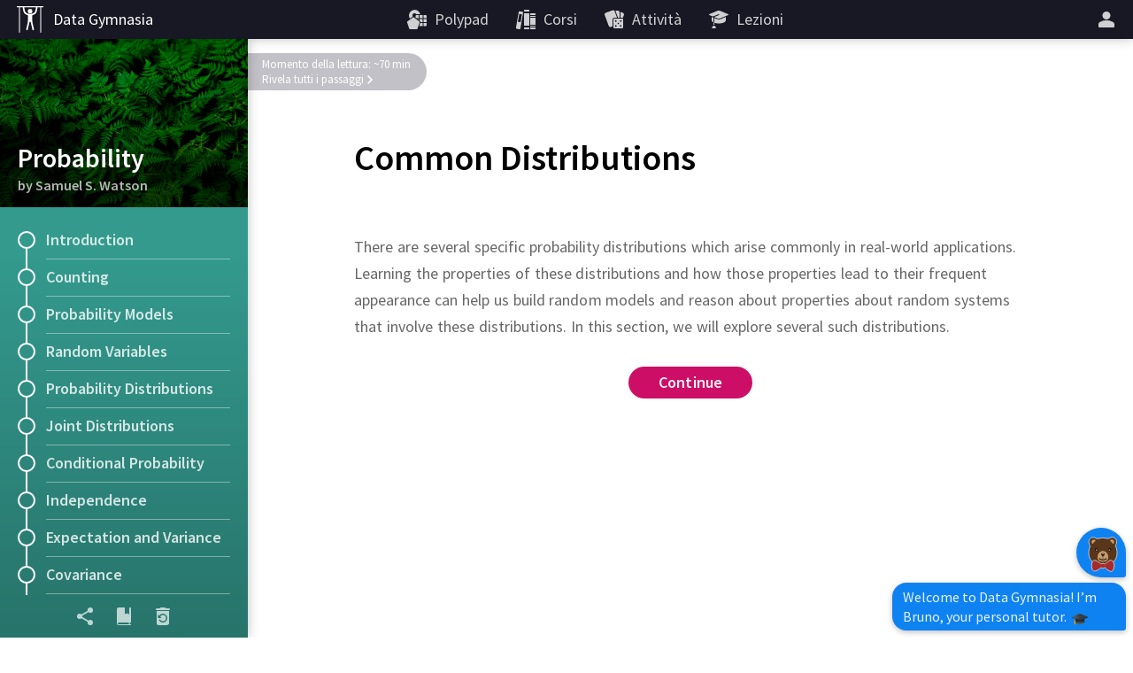

--- FILE ---
content_type: text/css; charset=UTF-8
request_url: https://it.mathigon.org/content/intro-probability/styles.110de6c0ad.css
body_size: 1615
content:
/* (c) Mathigon, generated by Mathigon Studio */
x-quill{display:block;margin:1.5em 0;position:relative}x-quill .ql-toolbar.ql-snow{background:#eee;border-radius:4px 4px 0 0;padding:4px 12px}x-quill .ql-container.ql-snow{border-radius:0 0 4px 4px;font-family:inherit;font-size:16px}x-quill .ql-editor{padding:16px 16px 44px}x-quill .btn{bottom:12px;font-size:16px;position:absolute;right:12px}marker#axis-arrow{fill:#3a3645}html[theme=dark] marker#axis-arrow{fill:#fff}x-chart{color:#cd0e66;display:block;margin:2em auto;position:relative;touch-action:pan-y}x-chart svg.canvas{display:block;height:100%!important;-webkit-user-select:none;-moz-user-select:none;user-select:none;width:100%;stroke-linecap:round;stroke-linejoin:round}x-chart .grid{opacity:.1}html[theme=dark] x-chart .grid{opacity:.25}x-chart .grid line{stroke:#000;stroke-width:2px}html[theme=dark] x-chart .grid line{stroke:#fff}x-chart .axes line{stroke:#3a3645;stroke-width:2px}html[theme=dark] x-chart .axes line{stroke:#fff}x-chart .axes,x-chart .grid{stroke-linecap:round;transition:opacity .2s}x-chart .axes line:not(.tick){marker-end:url(#axis-arrow)}x-chart .labels text{fill:#3a3645;font-size:14px;stroke:#fff;stroke-width:4px;paint-order:stroke;stroke-linejoin:round}.is-safari x-chart .labels text{stroke:none}x-chart .plot path{fill:none;stroke:currentColor;stroke-width:3px}x-chart .plot circle{fill:currentColor}x-chart g.blue,x-chart.blue{color:#0f82f2}x-chart g.green,x-chart.green{color:#22ab24}x-chart g.yellow,x-chart.yellow{color:#fd8c00}x-chart x-gesture{left:0;position:absolute;top:0}.juniper-cell,code,pre,x-step code{font-family:Menlo,Monaco,Consolas,Liberation Mono,Courier New,monospace}.definition,.example,.exercise{border-radius:2px 4px 4px 2px;color:rgba(0,0,0,.75);margin:1.5em 0;padding:.6em 1em}.definition p:last-child,.definition ul:last-child,.example p:last-child,.example ul:last-child,.exercise p:last-child,.exercise ul:last-child{margin-bottom:0}.definition:first-child,.example:first-child,.exercise:first-child{margin-top:0}.definition .caption,.example .caption,.exercise .caption{color:rgba(0,0,0,.4)}.theorem{background:#fbedf6;border:1px solid #b30469;border-left-width:6px}.exercise{background:#f5fefa;border:1px solid #2a9659;border-left-width:6px}.example{background:#f7ece1;border:1px solid #d8954b;border-left-width:6px}.definition{background:#c0d6f9;border:1px solid #2667cc;border-left-width:6px}x-picker .item{display:block}p{hanging-punctuation:none}.choice strong,.pill code,.popup code{color:#fff}x-picker .item.pill.bblue{background:#0f82f2}x-picker .item.pill.bblue:not(.correct):not(.incorrect):hover{background:#095bab}x-picker .item.pill.bblue:after{border-width:2px;margin:2px}x-step code{background:transparent;border:none}.video-wrap{background:#000;height:0;padding-bottom:56.25%;position:relative}.video-wrap iframe{height:100%;left:0;position:absolute;top:0;width:100%}.CodeMirror pre{margin:0}.juniper-cell{border:1px solid #ccc;border-radius:4px;font-size:15px;line-height:1.8;margin:1.5em 0;overflow:hidden}.juniper-cell .CodeMirror{padding:.6em 1em}.juniper-cell pre{color:#555}.juniper-output{background:#eee;border-top:1px solid #ccc;color:inherit;min-height:27px;padding:.6em 1em;white-space:pre-wrap}.juniper-button{background-color:#22ab24;border:none;border-radius:24px;color:hsla(0,0%,100%,.95);cursor:pointer;display:inline-block;font-size:16px;font-weight:600;height:2em;letter-spacing:.2px;line-height:2em;padding:0 1.1em;position:absolute;right:12px;text-align:center;top:12px;transition:background .2s,color .2s,box-shadow .2s;transition:transform .4s cubic-bezier(.33,1.9,.52,.7),background .2s,color .2s,box-shadow .2s;width:auto;z-index:10}.juniper-button.on,.juniper-button:hover{box-shadow:0 4px 12px rgba(0,0,0,.25);color:#fff;z-index:10}.juniper-button.disabled,.juniper-button[disabled]{box-shadow:none;cursor:default;pointer-events:none}.juniper-button:active{transform:scale(.9);transition:transform .2s,background .2s,color .2s,box-shadow .2s}.juniper-button:active,.juniper-button:focus,.juniper-button:hover{background-color:#29cd2b}code[class*=language-],pre[class*=language-]{color:#393a34;direction:ltr;font-size:.9em;-webkit-hyphens:none;hyphens:none;line-height:1.2em;-moz-tab-size:4;-o-tab-size:4;tab-size:4;text-align:left;white-space:pre;word-break:normal;word-spacing:normal}code[class*=language-] ::-moz-selection,code[class*=language-]::-moz-selection,pre[class*=language-] ::-moz-selection,pre[class*=language-]::-moz-selection{background:#c1def1}code[class*=language-] ::selection,code[class*=language-]::selection,pre[class*=language-] ::selection,pre[class*=language-]::selection{background:#c1def1}pre[class*=language-]{background-color:#eee;border:1px solid #ccc;border-radius:4px;margin:.5em 0;overflow:auto;padding:1em}:not(pre)>code[class*=language-]{padding:1px .2em}pre>code[class*=language-]{border:0;padding:0}.token.cdata,.token.comment,.token.doctype,.token.prolog{color:green;font-style:italic}.token.namespace{opacity:.7}.token.string{color:#a31515}.token.operator,.token.punctuation{color:#393a34}.token.boolean,.token.constant,.token.inserted,.token.number,.token.symbol,.token.url,.token.variable{color:#36acaa}.language-autohotkey .token.selector,.language-json .token.boolean,.language-json .token.number,.token.atrule,.token.attr-value,.token.keyword,code[class*=language-css]{color:#00f}.token.function{color:#393a34}.language-autohotkey .token.tag,.token.deleted{color:#9a050f}.language-autohotkey .token.keyword,.token.selector{color:#00009f}.token.bold,.token.important{font-weight:700}.token.italic{font-style:italic}.language-json .token.property,.token.class-name{color:#2b91af}.token.selector,.token.tag{color:maroon}.token.attr-name,.token.entity,.token.property,.token.regex{color:red}.token.directive.tag .tag{background:#ff0;color:#393a34}.line-numbers .line-numbers-rows{border-right-color:#a5a5a5}.line-numbers-rows>span:before{color:#2b91af}.line-highlight{background:rgba(193,222,241,.2);background:linear-gradient(90deg,rgba(193,222,241,.2) 70%,rgba(221,222,241,0))}.py-only,code.language-python,pre.language-python{display:none}

--- FILE ---
content_type: image/svg+xml
request_url: https://it.mathigon.org/images/third-party/gym.svg
body_size: -73
content:
<svg height="240" viewBox="0 0 240 240" width="240" xmlns="http://www.w3.org/2000/svg"><path d="m24 24h192" fill="none" stroke="#fff" stroke-linecap="round" stroke-miterlimit="10" stroke-width="9"/><path d="m70 29.5s3.2 26.5 9.09 36.89 29.15 17.61 29.15 17.61" fill="none" stroke="#fff" stroke-linecap="round" stroke-miterlimit="10" stroke-width="12"/><path d="m170 29.5s-3.2 26.5-9.09 36.89-29.15 17.61-29.15 17.61" fill="none" stroke="#fff" stroke-linecap="round" stroke-miterlimit="10" stroke-width="12"/><path d="m104 78.03h32v60h-32z" fill="#fff"/><circle cx="120" cy="58" fill="#fff" r="17"/><g fill="none" stroke="#fff" stroke-linecap="round" stroke-miterlimit="10"><path d="m112.93 123.27-16.42 71.73" stroke-width="12"/><path d="m127.07 123.27 16.42 71.73" stroke-width="12"/><path d="m40 24v192" stroke-width="8"/><path d="m200 24v192" stroke-width="8"/></g></svg>

--- FILE ---
content_type: image/svg+xml
request_url: https://it.mathigon.org/content/intro-probability/images/lightbulbs.svg
body_size: 6950
content:
<svg height="25.93pt" viewBox="0 0 341.16 25.93" width="341.16pt" xmlns="http://www.w3.org/2000/svg" xmlns:xlink="http://www.w3.org/1999/xlink"><symbol id="a" overflow="visible"><path d="m3.140625-8.234375c-1.84375 0-2.796875 1.46875-2.796875 4.359375 0 1.40625.25 2.609375.671875 3.1875.421875.59375 1.09375.921875 1.828125.921875 1.8125 0 2.71875-1.546875 2.71875-4.609375 0-2.625-.78125-3.859375-2.421875-3.859375zm-.21875.421875c1.171875 0 1.625 1.171875 1.625 4.03125 0 2.546875-.453125 3.609375-1.546875 3.609375-1.15625 0-1.65625-1.21875-1.65625-4.125 0-2.53125.453125-3.515625 1.578125-3.515625zm0 0"/></symbol><symbol id="b" overflow="visible"><path d="m.796875-6.640625h.125l1.546875-.6875c0-.015625.015625-.015625.03125-.015625.0625 0 .09375.109375.09375.40625v5.796875c0 .609375-.125.75-.78125.78125l-.671875.03125v.359375c1.84375-.03125 1.84375-.03125 1.984375-.03125.15625 0 .40625 0 .8125.015625.15625.015625.5625.015625 1.0625.015625v-.359375l-.625-.03125c-.65625-.03125-.78125-.171875-.78125-.78125v-7.09375l-.15625-.0625c-.78125.40625-1.625.765625-2.71875 1.15625zm0 0"/></symbol><symbol id="c" overflow="visible"><path d="m.1875-.28125v.3125c2.234375-.03125 2.234375-.03125 2.671875-.03125.421875 0 .421875 0 2.734375.03125-.03125-.25-.03125-.359375-.03125-.53125 0-.15625 0-.28125.03125-.546875-1.375.0625-1.921875.078125-4.140625.125l2.1875-2.3125c1.15625-1.21875 1.515625-1.875 1.515625-2.78125 0-1.375-.9375-2.21875-2.453125-2.21875-.859375 0-1.453125.234375-2.03125.828125l-.203125 1.640625h.34375l.15625-.5625c.1875-.6875.625-.984375 1.421875-.984375 1.03125 0 1.6875.640625 1.6875 1.65625 0 .90625-.5 1.78125-1.859375 3.21875zm0 0"/></symbol><symbol id="d" overflow="visible"><path d="m.515625-5.953125h.375l.203125-.671875c.140625-.40625.890625-.8125 1.515625-.8125.765625 0 1.40625.640625 1.40625 1.390625 0 .890625-.703125 1.640625-1.546875 1.640625-.109375 0-.234375 0-.390625-.015625l-.171875-.015625-.15625.640625.09375.0625c.453125-.203125.671875-.265625 1-.265625 1 0 1.5625.640625 1.5625 1.734375 0 1.21875-.71875 2.015625-1.84375 2.015625-.546875 0-1.03125-.1875-1.390625-.515625-.28125-.265625-.4375-.53125-.671875-1.1875l-.328125.125c.265625.734375.359375 1.15625.421875 1.75.640625.21875 1.15625.3125 1.609375.3125.953125 0 2.046875-.53125 2.703125-1.328125.40625-.5.609375-1.015625.609375-1.578125 0-.578125-.234375-1.078125-.65625-1.375-.3125-.21875-.578125-.3125-1.171875-.421875.953125-.75 1.3125-1.296875 1.3125-2 0-1.0625-.890625-1.765625-2.21875-1.765625-.8125 0-1.34375.21875-1.921875.796875zm0 0"/></symbol><symbol id="e" overflow="visible"><path d="m3.34375-2.15625v.890625c0 .71875-.125.890625-.71875.90625l-.734375.03125v.359375c1.59375-.03125 1.59375-.03125 1.875-.03125s.28125 0 1.875.03125v-.359375l-.578125-.03125c-.578125-.03125-.71875-.1875-.71875-.90625v-.890625c.71875 0 .96875 0 1.296875.046875v-.859375c-.5625.046875-.78125.046875-.96875.046875h-.328125v-1.671875c0-2.125.03125-3.15625.09375-3.640625l-.140625-.0625-.890625.328125-3.375 5.53125.125.28125zm0-.765625h-2.5625l2.5625-4.21875zm0 0"/></symbol><symbol id="f" overflow="visible"><path d="m1.515625-7.234375c1.546875.046875 2.21875.0625 3.640625.0625l.0625-.0625c-.015625-.21875-.015625-.3125-.015625-.46875s0-.25.015625-.46875l-.0625-.0625c-.890625.046875-1.421875.0625-2.078125.0625s-1.171875-.015625-2.078125-.0625l-.0625.0625c.015625.71875.03125 1.25.03125 1.640625 0 1.015625-.03125 2.15625-.078125 2.6875l.25.0625c.5625-.5625.875-.71875 1.46875-.71875 1.140625 0 1.859375.8125 1.859375 2.09375 0 1.328125-.765625 2.109375-2.0625 2.109375-.65625 0-1.25-.21875-1.421875-.53125l-.546875-.984375-.28125.171875c.28125.6875.421875 1.0625.578125 1.59375.34375.171875.8125.28125 1.328125.28125.8125 0 1.65625-.34375 2.3125-.921875.734375-.640625 1.109375-1.453125 1.109375-2.34375 0-1.34375-.96875-2.296875-2.328125-2.296875-.578125 0-1 .15625-1.75.59375zm0 0"/></symbol><path d="m7.984375 6.402344c0-.066406 0-.507813 0-.570313-.015625-.292969-.359375-.382812-.570313-.570312-.640624-.578125-.160156-1.710938.855469-1.710938 1.011719 0 1.496094 1.132813.855469 1.710938-.210938.1875-.558594.277343-.570312.570312-.003907.0625-.003907.503907 0 .570313z" fill="#7f7f7f"/><path d="m79.84375 195.276563v5.703125c-.15625 2.929687-3.59375 3.828125-5.703125 5.703125-6.40625 5.78125-1.601563 17.109375 8.554687 17.109375 10.117188 0 14.960938-11.328125 8.554688-17.109375-2.109375-1.875-5.585938-2.773438-5.703125-5.703125-.039063-.625-.039063-5.039063 0-5.703125zm0 0" style="fill:none;stroke-width:.999831;stroke-linecap:round;stroke-linejoin:round;stroke:#000;stroke-miterlimit:10" transform="matrix(.1 0 0 -.1 0 25.93)"/><path d="m79.84375 195.276563h5.703125" style="fill:none;stroke-width:.499916;stroke-linecap:round;stroke-linejoin:round;stroke:#000;stroke-miterlimit:10" transform="matrix(.1 0 0 -.1 0 25.93)"/><path d="m79.84375 196.721875h5.703125" style="fill:none;stroke-width:.499916;stroke-linecap:round;stroke-linejoin:round;stroke:#000;stroke-miterlimit:10" transform="matrix(.1 0 0 -.1 0 25.93)"/><path d="m79.84375 198.128125h5.703125" style="fill:none;stroke-width:.499916;stroke-linecap:round;stroke-linejoin:round;stroke:#000;stroke-miterlimit:10" transform="matrix(.1 0 0 -.1 0 25.93)"/><path d="m79.84375 199.573438h5.703125" style="fill:none;stroke-width:.499916;stroke-linecap:round;stroke-linejoin:round;stroke:#000;stroke-miterlimit:10" transform="matrix(.1 0 0 -.1 0 25.93)"/><path d="m11.148438 6.402344c.003906-.066406.003906-.507813 0-.570313-.011719-.292969-.359376-.382812-.566407-.570312-.644531-.578125-.164062-1.710938.851563-1.710938s1.496094 1.132813.855468 1.710938c-.210937.1875-.554687.277343-.570312.570312v.570313z" fill="#7f7f7f"/><path d="m111.484375 195.276563c.039063.664062.039063 5.078125 0 5.703125-.117187 2.929687-3.59375 3.828125-5.664063 5.703125-6.445312 5.78125-1.640624 17.109375 8.515626 17.109375s14.960937-11.328125 8.554687-17.109375c-2.109375-1.875-5.546875-2.773438-5.703125-5.703125 0-.625 0-5.039063 0-5.703125zm0 0" style="fill:none;stroke-width:.999831;stroke-linecap:round;stroke-linejoin:round;stroke:#000;stroke-miterlimit:10" transform="matrix(.1 0 0 -.1 0 25.93)"/><path d="m111.484375 195.276563h5.703125" style="fill:none;stroke-width:.499916;stroke-linecap:round;stroke-linejoin:round;stroke:#000;stroke-miterlimit:10" transform="matrix(.1 0 0 -.1 0 25.93)"/><path d="m111.484375 196.721875h5.703125" style="fill:none;stroke-width:.499916;stroke-linecap:round;stroke-linejoin:round;stroke:#000;stroke-miterlimit:10" transform="matrix(.1 0 0 -.1 0 25.93)"/><path d="m111.484375 198.128125h5.703125" style="fill:none;stroke-width:.499916;stroke-linecap:round;stroke-linejoin:round;stroke:#000;stroke-miterlimit:10" transform="matrix(.1 0 0 -.1 0 25.93)"/><path d="m111.484375 199.573438h5.703125" style="fill:none;stroke-width:.499916;stroke-linecap:round;stroke-linejoin:round;stroke:#000;stroke-miterlimit:10" transform="matrix(.1 0 0 -.1 0 25.93)"/><path d="m14.316406 6.402344c.003906-.066406.003906-.507813 0-.570313-.011718-.292969-.359375-.382812-.570312-.570312-.640625-.578125-.160156-1.710938.855468-1.710938 1.015626 0 1.496094 1.132813.855469 1.710938-.210937.1875-.554687.277343-.570312.570312-.003907.0625-.003907.503907 0 .570313z" fill="#7f7f7f"/><path d="m143.164062 195.276563c.039063.664062.039063 5.078125 0 5.703125-.117187 2.929687-3.59375 3.828125-5.703124 5.703125-6.40625 5.78125-1.601563 17.109375 8.554687 17.109375s14.960937-11.328125 8.554687-17.109375c-2.109374-1.875-5.546874-2.773438-5.703124-5.703125-.039063-.625-.039063-5.039063 0-5.703125zm0 0" style="fill:none;stroke-width:.999831;stroke-linecap:round;stroke-linejoin:round;stroke:#000;stroke-miterlimit:10" transform="matrix(.1 0 0 -.1 0 25.93)"/><path d="m143.164062 195.276563h5.703126" style="fill:none;stroke-width:.499916;stroke-linecap:round;stroke-linejoin:round;stroke:#000;stroke-miterlimit:10" transform="matrix(.1 0 0 -.1 0 25.93)"/><path d="m143.164062 196.721875h5.703126" style="fill:none;stroke-width:.499916;stroke-linecap:round;stroke-linejoin:round;stroke:#000;stroke-miterlimit:10" transform="matrix(.1 0 0 -.1 0 25.93)"/><path d="m143.164062 198.128125h5.703126" style="fill:none;stroke-width:.499916;stroke-linecap:round;stroke-linejoin:round;stroke:#000;stroke-miterlimit:10" transform="matrix(.1 0 0 -.1 0 25.93)"/><path d="m143.164062 199.573438h5.703126" style="fill:none;stroke-width:.499916;stroke-linecap:round;stroke-linejoin:round;stroke:#000;stroke-miterlimit:10" transform="matrix(.1 0 0 -.1 0 25.93)"/><path d="m17.484375 6.402344c.003906-.066406.003906-.507813 0-.570313-.015625-.292969-.359375-.382812-.570313-.570312-.640624-.578125-.160156-1.710938.855469-1.710938s1.496094 1.132813.855469 1.710938c-.210938.1875-.558594.277343-.570312.570312-.003907.0625-.003907.503907 0 .570313z" fill="#7f7f7f"/><path d="m174.84375 195.276563c.039062.664062.039062 5.078125 0 5.703125-.15625 2.929687-3.59375 3.828125-5.703125 5.703125-6.40625 5.78125-1.601563 17.109375 8.554687 17.109375s14.960938-11.328125 8.554688-17.109375c-2.109375-1.875-5.585938-2.773438-5.703125-5.703125-.039063-.625-.039063-5.039063 0-5.703125zm0 0" style="fill:none;stroke-width:.999831;stroke-linecap:round;stroke-linejoin:round;stroke:#000;stroke-miterlimit:10" transform="matrix(.1 0 0 -.1 0 25.93)"/><path d="m174.84375 195.276563h5.703125" style="fill:none;stroke-width:.499916;stroke-linecap:round;stroke-linejoin:round;stroke:#000;stroke-miterlimit:10" transform="matrix(.1 0 0 -.1 0 25.93)"/><path d="m174.84375 196.721875h5.703125" style="fill:none;stroke-width:.499916;stroke-linecap:round;stroke-linejoin:round;stroke:#000;stroke-miterlimit:10" transform="matrix(.1 0 0 -.1 0 25.93)"/><path d="m174.84375 198.128125h5.703125" style="fill:none;stroke-width:.499916;stroke-linecap:round;stroke-linejoin:round;stroke:#000;stroke-miterlimit:10" transform="matrix(.1 0 0 -.1 0 25.93)"/><path d="m174.84375 199.573438h5.703125" style="fill:none;stroke-width:.499916;stroke-linecap:round;stroke-linejoin:round;stroke:#000;stroke-miterlimit:10" transform="matrix(.1 0 0 -.1 0 25.93)"/><path d="m20.652344 6.402344c0-.066406 0-.507813 0-.570313-.015625-.292969-.359375-.382812-.570313-.570312-.640625-.578125-.160156-1.710938.855469-1.710938s1.496094 1.132813.851562 1.710938c-.207031.1875-.554687.277343-.566406.570312-.003906.0625-.003906.503907 0 .570313z" fill="#7f7f7f"/><path d="m206.523438 195.276563v5.703125c-.15625 2.929687-3.59375 3.828125-5.703126 5.703125-6.40625 5.78125-1.601562 17.109375 8.554688 17.109375s14.960938-11.328125 8.515625-17.109375c-2.070313-1.875-5.546875-2.773438-5.664063-5.703125-.039062-.625-.039062-5.039063 0-5.703125zm0 0" style="fill:none;stroke-width:.999831;stroke-linecap:round;stroke-linejoin:round;stroke:#000;stroke-miterlimit:10" transform="matrix(.1 0 0 -.1 0 25.93)"/><path d="m206.523438 195.276563h5.703124" style="fill:none;stroke-width:.499916;stroke-linecap:round;stroke-linejoin:round;stroke:#000;stroke-miterlimit:10" transform="matrix(.1 0 0 -.1 0 25.93)"/><path d="m206.523438 196.721875h5.703124" style="fill:none;stroke-width:.499916;stroke-linecap:round;stroke-linejoin:round;stroke:#000;stroke-miterlimit:10" transform="matrix(.1 0 0 -.1 0 25.93)"/><path d="m206.523438 198.128125h5.703124" style="fill:none;stroke-width:.499916;stroke-linecap:round;stroke-linejoin:round;stroke:#000;stroke-miterlimit:10" transform="matrix(.1 0 0 -.1 0 25.93)"/><path d="m206.523438 199.573438h5.703124" style="fill:none;stroke-width:.499916;stroke-linecap:round;stroke-linejoin:round;stroke:#000;stroke-miterlimit:10" transform="matrix(.1 0 0 -.1 0 25.93)"/><path d="m23.816406 6.402344c.003906-.066406.003906-.507813 0-.570313-.011718-.292969-.359375-.382812-.570312-.570312-.640625-.578125-.160156-1.710938.855468-1.710938 1.015626 0 1.496094 1.132813.855469 1.710938-.210937.1875-.554687.277343-.570312.570312v.570313z" fill="#7f7f7f"/><path d="m238.164062 195.276563c.039063.664062.039063 5.078125 0 5.703125-.117187 2.929687-3.59375 3.828125-5.703124 5.703125-6.40625 5.78125-1.601563 17.109375 8.554687 17.109375s14.960937-11.328125 8.554687-17.109375c-2.109374-1.875-5.546874-2.773438-5.703124-5.703125 0-.625 0-5.039063 0-5.703125zm0 0" style="fill:none;stroke-width:.999831;stroke-linecap:round;stroke-linejoin:round;stroke:#000;stroke-miterlimit:10" transform="matrix(.1 0 0 -.1 0 25.93)"/><path d="m238.164062 195.276563h5.703126" style="fill:none;stroke-width:.499916;stroke-linecap:round;stroke-linejoin:round;stroke:#000;stroke-miterlimit:10" transform="matrix(.1 0 0 -.1 0 25.93)"/><path d="m238.164062 196.721875h5.703126" style="fill:none;stroke-width:.499916;stroke-linecap:round;stroke-linejoin:round;stroke:#000;stroke-miterlimit:10" transform="matrix(.1 0 0 -.1 0 25.93)"/><path d="m238.164062 198.128125h5.703126" style="fill:none;stroke-width:.499916;stroke-linecap:round;stroke-linejoin:round;stroke:#000;stroke-miterlimit:10" transform="matrix(.1 0 0 -.1 0 25.93)"/><path d="m238.164062 199.573438h5.703126" style="fill:none;stroke-width:.499916;stroke-linecap:round;stroke-linejoin:round;stroke:#000;stroke-miterlimit:10" transform="matrix(.1 0 0 -.1 0 25.93)"/><path d="m26.984375 6.402344c.003906-.066406.003906-.507813 0-.570313-.011719-.292969-.359375-.382812-.570313-.570312-.640624-.578125-.160156-1.710938.855469-1.710938s1.496094 1.132813.855469 1.710938c-.210938.1875-.554688.277343-.570312.570312-.003907.0625-.003907.503907 0 .570313z" fill="#7f7f7f"/><path d="m269.84375 195.276563c.039062.664062.039062 5.078125 0 5.703125-.117188 2.929687-3.59375 3.828125-5.703125 5.703125-6.40625 5.78125-1.601563 17.109375 8.554687 17.109375s14.960938-11.328125 8.554688-17.109375c-2.109375-1.875-5.546875-2.773438-5.703125-5.703125-.039063-.625-.039063-5.039063 0-5.703125zm0 0" style="fill:none;stroke-width:.999831;stroke-linecap:round;stroke-linejoin:round;stroke:#000;stroke-miterlimit:10" transform="matrix(.1 0 0 -.1 0 25.93)"/><path d="m269.84375 195.276563h5.703125" style="fill:none;stroke-width:.499916;stroke-linecap:round;stroke-linejoin:round;stroke:#000;stroke-miterlimit:10" transform="matrix(.1 0 0 -.1 0 25.93)"/><path d="m269.84375 196.721875h5.703125" style="fill:none;stroke-width:.499916;stroke-linecap:round;stroke-linejoin:round;stroke:#000;stroke-miterlimit:10" transform="matrix(.1 0 0 -.1 0 25.93)"/><path d="m269.84375 198.128125h5.703125" style="fill:none;stroke-width:.499916;stroke-linecap:round;stroke-linejoin:round;stroke:#000;stroke-miterlimit:10" transform="matrix(.1 0 0 -.1 0 25.93)"/><path d="m269.84375 199.573438h5.703125" style="fill:none;stroke-width:.499916;stroke-linecap:round;stroke-linejoin:round;stroke:#000;stroke-miterlimit:10" transform="matrix(.1 0 0 -.1 0 25.93)"/><path d="m30.152344 6.402344c.003906-.066406.003906-.507813 0-.570313-.015625-.292969-.359375-.382812-.570313-.570312-.640625-.578125-.160156-1.710938.855469-1.710938s1.496094 1.132813.855469 1.710938c-.210938.1875-.558594.277343-.570313.570312-.003906.0625-.003906.503907 0 .570313z" fill="#7f7f7f"/><path d="m301.523438 195.276563c.039062.664062.039062 5.078125 0 5.703125-.15625 2.929687-3.59375 3.828125-5.703126 5.703125-6.40625 5.78125-1.601562 17.109375 8.554688 17.109375s14.960938-11.328125 8.554688-17.109375c-2.109376-1.875-5.585938-2.773438-5.703126-5.703125-.039062-.625-.039062-5.039063 0-5.703125zm0 0" style="fill:none;stroke-width:.999831;stroke-linecap:round;stroke-linejoin:round;stroke:#000;stroke-miterlimit:10" transform="matrix(.1 0 0 -.1 0 25.93)"/><path d="m301.523438 195.276563h5.703124" style="fill:none;stroke-width:.499916;stroke-linecap:round;stroke-linejoin:round;stroke:#000;stroke-miterlimit:10" transform="matrix(.1 0 0 -.1 0 25.93)"/><path d="m301.523438 196.721875h5.703124" style="fill:none;stroke-width:.499916;stroke-linecap:round;stroke-linejoin:round;stroke:#000;stroke-miterlimit:10" transform="matrix(.1 0 0 -.1 0 25.93)"/><path d="m301.523438 198.128125h5.703124" style="fill:none;stroke-width:.499916;stroke-linecap:round;stroke-linejoin:round;stroke:#000;stroke-miterlimit:10" transform="matrix(.1 0 0 -.1 0 25.93)"/><path d="m301.523438 199.573438h5.703124" style="fill:none;stroke-width:.499916;stroke-linecap:round;stroke-linejoin:round;stroke:#000;stroke-miterlimit:10" transform="matrix(.1 0 0 -.1 0 25.93)"/><path d="m33.320312 6.402344c0-.066406 0-.507813 0-.570313-.015624-.292969-.359374-.382812-.570312-.570312-.640625-.578125-.160156-1.710938.855469-1.710938 1.011719 0 1.496093 1.132813.855469 1.710938-.210938.1875-.558594.277343-.570313.570312-.003906.0625-.003906.503907 0 .570313z" fill="#7f7f7f"/><path d="m333.203125 195.276563v5.703125c-.15625 2.929687-3.59375 3.828125-5.703125 5.703125-6.40625 5.78125-1.601562 17.109375 8.554688 17.109375 10.117187 0 14.960937-11.328125 8.554687-17.109375-2.109375-1.875-5.585937-2.773438-5.703125-5.703125-.039062-.625-.039062-5.039063 0-5.703125zm0 0" style="fill:none;stroke-width:.999831;stroke-linecap:round;stroke-linejoin:round;stroke:#000;stroke-miterlimit:10" transform="matrix(.1 0 0 -.1 0 25.93)"/><path d="m333.203125 195.276563h5.703125" style="fill:none;stroke-width:.499916;stroke-linecap:round;stroke-linejoin:round;stroke:#000;stroke-miterlimit:10" transform="matrix(.1 0 0 -.1 0 25.93)"/><path d="m333.203125 196.721875h5.703125" style="fill:none;stroke-width:.499916;stroke-linecap:round;stroke-linejoin:round;stroke:#000;stroke-miterlimit:10" transform="matrix(.1 0 0 -.1 0 25.93)"/><path d="m333.203125 198.128125h5.703125" style="fill:none;stroke-width:.499916;stroke-linecap:round;stroke-linejoin:round;stroke:#000;stroke-miterlimit:10" transform="matrix(.1 0 0 -.1 0 25.93)"/><path d="m333.203125 199.573438h5.703125" style="fill:none;stroke-width:.499916;stroke-linecap:round;stroke-linejoin:round;stroke:#000;stroke-miterlimit:10" transform="matrix(.1 0 0 -.1 0 25.93)"/><path d="m36.484375 6.402344c.003906-.066406.003906-.507813 0-.570313-.011719-.292969-.359375-.382812-.570313-.570312-.640624-.578125-.15625-1.710938.855469-1.710938 1.015625 0 1.496094 1.132813.855469 1.710938-.210938.1875-.554688.277343-.570312.570312v.570313z" fill="#7f7f7f"/><path d="m364.84375 195.276563c.039062.664062.039062 5.078125 0 5.703125-.117188 2.929687-3.59375 3.828125-5.703125 5.703125-6.40625 5.78125-1.5625 17.109375 8.554687 17.109375 10.15625 0 14.960938-11.328125 8.554688-17.109375-2.109375-1.875-5.546875-2.773438-5.703125-5.703125 0-.625 0-5.039063 0-5.703125zm0 0" style="fill:none;stroke-width:.999831;stroke-linecap:round;stroke-linejoin:round;stroke:#000;stroke-miterlimit:10" transform="matrix(.1 0 0 -.1 0 25.93)"/><path d="m364.84375 195.276563h5.703125" style="fill:none;stroke-width:.499916;stroke-linecap:round;stroke-linejoin:round;stroke:#000;stroke-miterlimit:10" transform="matrix(.1 0 0 -.1 0 25.93)"/><path d="m364.84375 196.721875h5.703125" style="fill:none;stroke-width:.499916;stroke-linecap:round;stroke-linejoin:round;stroke:#000;stroke-miterlimit:10" transform="matrix(.1 0 0 -.1 0 25.93)"/><path d="m364.84375 198.128125h5.703125" style="fill:none;stroke-width:.499916;stroke-linecap:round;stroke-linejoin:round;stroke:#000;stroke-miterlimit:10" transform="matrix(.1 0 0 -.1 0 25.93)"/><path d="m364.84375 199.573438h5.703125" style="fill:none;stroke-width:.499916;stroke-linecap:round;stroke-linejoin:round;stroke:#000;stroke-miterlimit:10" transform="matrix(.1 0 0 -.1 0 25.93)"/><path d="m39.652344 6.402344c.003906-.066406.003906-.507813 0-.570313-.011719-.292969-.359375-.382812-.570313-.570312-.640625-.578125-.160156-1.710938.855469-1.710938s1.496094 1.132813.855469 1.710938c-.210938.1875-.554688.277343-.570313.570312-.003906.0625-.003906.503907 0 .570313z" fill="#7f7f7f"/><path d="m396.523438 195.276563c.039062.664062.039062 5.078125 0 5.703125-.117188 2.929687-3.59375 3.828125-5.703126 5.703125-6.40625 5.78125-1.601562 17.109375 8.554688 17.109375s14.960938-11.328125 8.554688-17.109375c-2.109376-1.875-5.546876-2.773438-5.703126-5.703125-.039062-.625-.039062-5.039063 0-5.703125zm0 0" style="fill:none;stroke-width:.999831;stroke-linecap:round;stroke-linejoin:round;stroke:#000;stroke-miterlimit:10" transform="matrix(.1 0 0 -.1 0 25.93)"/><path d="m396.523438 195.276563h5.703124" style="fill:none;stroke-width:.499916;stroke-linecap:round;stroke-linejoin:round;stroke:#000;stroke-miterlimit:10" transform="matrix(.1 0 0 -.1 0 25.93)"/><path d="m396.523438 196.721875h5.703124" style="fill:none;stroke-width:.499916;stroke-linecap:round;stroke-linejoin:round;stroke:#000;stroke-miterlimit:10" transform="matrix(.1 0 0 -.1 0 25.93)"/><path d="m396.523438 198.128125h5.703124" style="fill:none;stroke-width:.499916;stroke-linecap:round;stroke-linejoin:round;stroke:#000;stroke-miterlimit:10" transform="matrix(.1 0 0 -.1 0 25.93)"/><path d="m396.523438 199.573438h5.703124" style="fill:none;stroke-width:.499916;stroke-linecap:round;stroke-linejoin:round;stroke:#000;stroke-miterlimit:10" transform="matrix(.1 0 0 -.1 0 25.93)"/><path d="m42.820312 6.402344c.003907-.066406.003907-.507813 0-.570313-.015624-.292969-.359374-.382812-.570312-.570312-.640625-.578125-.160156-1.710938.855469-1.710938s1.496093 1.132813.855469 1.710938c-.210938.1875-.558594.277343-.570313.570312-.003906.0625-.003906.503907 0 .570313z" fill="#7f7f7f"/><path d="m428.203125 195.276563c.039063.664062.039063 5.078125 0 5.703125-.15625 2.929687-3.59375 3.828125-5.703125 5.703125-6.40625 5.78125-1.601562 17.109375 8.554688 17.109375s14.960937-11.328125 8.554687-17.109375c-2.109375-1.875-5.585937-2.773438-5.703125-5.703125-.039062-.625-.039062-5.039063 0-5.703125zm0 0" style="fill:none;stroke-width:.999831;stroke-linecap:round;stroke-linejoin:round;stroke:#000;stroke-miterlimit:10" transform="matrix(.1 0 0 -.1 0 25.93)"/><path d="m428.203125 195.276563h5.703125" style="fill:none;stroke-width:.499916;stroke-linecap:round;stroke-linejoin:round;stroke:#000;stroke-miterlimit:10" transform="matrix(.1 0 0 -.1 0 25.93)"/><path d="m428.203125 196.721875h5.703125" style="fill:none;stroke-width:.499916;stroke-linecap:round;stroke-linejoin:round;stroke:#000;stroke-miterlimit:10" transform="matrix(.1 0 0 -.1 0 25.93)"/><path d="m428.203125 198.128125h5.703125" style="fill:none;stroke-width:.499916;stroke-linecap:round;stroke-linejoin:round;stroke:#000;stroke-miterlimit:10" transform="matrix(.1 0 0 -.1 0 25.93)"/><path d="m428.203125 199.573438h5.703125" style="fill:none;stroke-width:.499916;stroke-linecap:round;stroke-linejoin:round;stroke:#000;stroke-miterlimit:10" transform="matrix(.1 0 0 -.1 0 25.93)"/><path d="m45.988281 6.402344c0-.066406 0-.507813 0-.570313-.015625-.292969-.359375-.382812-.570312-.570312-.640625-.578125-.160157-1.710938.855469-1.710938 1.011718 0 1.496093 1.132813.855468 1.710938-.210937.1875-.558594.277343-.570312.570312-.003906.0625-.003906.503907 0 .570313z" fill="#7f7f7f"/><path d="m459.882812 195.276563v5.703125c-.15625 2.929687-3.59375 3.828125-5.703124 5.703125-6.40625 5.78125-1.601563 17.109375 8.554687 17.109375 10.117187 0 14.960937-11.328125 8.554687-17.109375-2.109374-1.875-5.585937-2.773438-5.703124-5.703125-.039063-.625-.039063-5.039063 0-5.703125zm0 0" style="fill:none;stroke-width:.999831;stroke-linecap:round;stroke-linejoin:round;stroke:#000;stroke-miterlimit:10" transform="matrix(.1 0 0 -.1 0 25.93)"/><path d="m459.882812 195.276563h5.703126" style="fill:none;stroke-width:.499916;stroke-linecap:round;stroke-linejoin:round;stroke:#000;stroke-miterlimit:10" transform="matrix(.1 0 0 -.1 0 25.93)"/><path d="m459.882812 196.721875h5.703126" style="fill:none;stroke-width:.499916;stroke-linecap:round;stroke-linejoin:round;stroke:#000;stroke-miterlimit:10" transform="matrix(.1 0 0 -.1 0 25.93)"/><path d="m459.882812 198.128125h5.703126" style="fill:none;stroke-width:.499916;stroke-linecap:round;stroke-linejoin:round;stroke:#000;stroke-miterlimit:10" transform="matrix(.1 0 0 -.1 0 25.93)"/><path d="m459.882812 199.573438h5.703126" style="fill:none;stroke-width:.499916;stroke-linecap:round;stroke-linejoin:round;stroke:#000;stroke-miterlimit:10" transform="matrix(.1 0 0 -.1 0 25.93)"/><path d="m49.152344 6.402344c.003906-.066406.003906-.507813 0-.570313-.011719-.292969-.359375-.382812-.566406-.570312-.644532-.578125-.164063-1.710938.851562-1.710938s1.496094 1.132813.855469 1.710938c-.210938.1875-.554688.277343-.570313.570312v.570313z" fill="#7f7f7f"/><path d="m491.523438 195.276563c.039062.664062.039062 5.078125 0 5.703125-.117188 2.929687-3.59375 3.828125-5.664063 5.703125-6.445313 5.78125-1.640625 17.109375 8.515625 17.109375s14.960938-11.328125 8.554688-17.109375c-2.109376-1.875-5.546876-2.773438-5.703126-5.703125 0-.625 0-5.039063 0-5.703125zm0 0" style="fill:none;stroke-width:.999831;stroke-linecap:round;stroke-linejoin:round;stroke:#000;stroke-miterlimit:10" transform="matrix(.1 0 0 -.1 0 25.93)"/><path d="m491.523438 195.276563h5.703124" style="fill:none;stroke-width:.499916;stroke-linecap:round;stroke-linejoin:round;stroke:#000;stroke-miterlimit:10" transform="matrix(.1 0 0 -.1 0 25.93)"/><path d="m491.523438 196.721875h5.703124" style="fill:none;stroke-width:.499916;stroke-linecap:round;stroke-linejoin:round;stroke:#000;stroke-miterlimit:10" transform="matrix(.1 0 0 -.1 0 25.93)"/><path d="m491.523438 198.128125h5.703124" style="fill:none;stroke-width:.499916;stroke-linecap:round;stroke-linejoin:round;stroke:#000;stroke-miterlimit:10" transform="matrix(.1 0 0 -.1 0 25.93)"/><path d="m491.523438 199.573438h5.703124" style="fill:none;stroke-width:.499916;stroke-linecap:round;stroke-linejoin:round;stroke:#000;stroke-miterlimit:10" transform="matrix(.1 0 0 -.1 0 25.93)"/><path d="m52.320312 6.402344c.003907-.066406.003907-.507813 0-.570313-.011718-.292969-.359374-.382812-.570312-.570312-.640625-.578125-.160156-1.710938.855469-1.710938s1.496093 1.132813.855469 1.710938c-.210938.1875-.554688.277343-.570313.570312-.003906.0625-.003906.503907 0 .570313z" fill="#7f7f7f"/><path d="m523.203125 195.276563c.039063.664062.039063 5.078125 0 5.703125-.117187 2.929687-3.59375 3.828125-5.703125 5.703125-6.40625 5.78125-1.601562 17.109375 8.554688 17.109375s14.960937-11.328125 8.554687-17.109375c-2.109375-1.875-5.546875-2.773438-5.703125-5.703125-.039062-.625-.039062-5.039063 0-5.703125zm0 0" style="fill:none;stroke-width:.999831;stroke-linecap:round;stroke-linejoin:round;stroke:#000;stroke-miterlimit:10" transform="matrix(.1 0 0 -.1 0 25.93)"/><path d="m523.203125 195.276563h5.703125" style="fill:none;stroke-width:.499916;stroke-linecap:round;stroke-linejoin:round;stroke:#000;stroke-miterlimit:10" transform="matrix(.1 0 0 -.1 0 25.93)"/><path d="m523.203125 196.721875h5.703125" style="fill:none;stroke-width:.499916;stroke-linecap:round;stroke-linejoin:round;stroke:#000;stroke-miterlimit:10" transform="matrix(.1 0 0 -.1 0 25.93)"/><path d="m523.203125 198.128125h5.703125" style="fill:none;stroke-width:.499916;stroke-linecap:round;stroke-linejoin:round;stroke:#000;stroke-miterlimit:10" transform="matrix(.1 0 0 -.1 0 25.93)"/><path d="m523.203125 199.573438h5.703125" style="fill:none;stroke-width:.499916;stroke-linecap:round;stroke-linejoin:round;stroke:#000;stroke-miterlimit:10" transform="matrix(.1 0 0 -.1 0 25.93)"/><path d="m55.488281 6.402344c.003907-.066406.003907-.507813 0-.570313-.015625-.292969-.359375-.382812-.570312-.570312-.640625-.578125-.160157-1.710938.855469-1.710938 1.015624 0 1.496093 1.132813.855468 1.710938-.210937.1875-.558594.277343-.570312.570312-.003906.0625-.003906.503907 0 .570313z" fill="#7f7f7f"/><path d="m554.882812 195.276563c.039063.664062.039063 5.078125 0 5.703125-.15625 2.929687-3.59375 3.828125-5.703124 5.703125-6.40625 5.78125-1.601563 17.109375 8.554687 17.109375s14.960937-11.328125 8.554687-17.109375c-2.109374-1.875-5.585937-2.773438-5.703124-5.703125-.039063-.625-.039063-5.039063 0-5.703125zm0 0" style="fill:none;stroke-width:.999831;stroke-linecap:round;stroke-linejoin:round;stroke:#000;stroke-miterlimit:10" transform="matrix(.1 0 0 -.1 0 25.93)"/><path d="m554.882812 195.276563h5.703126" style="fill:none;stroke-width:.499916;stroke-linecap:round;stroke-linejoin:round;stroke:#000;stroke-miterlimit:10" transform="matrix(.1 0 0 -.1 0 25.93)"/><path d="m554.882812 196.721875h5.703126" style="fill:none;stroke-width:.499916;stroke-linecap:round;stroke-linejoin:round;stroke:#000;stroke-miterlimit:10" transform="matrix(.1 0 0 -.1 0 25.93)"/><path d="m554.882812 198.128125h5.703126" style="fill:none;stroke-width:.499916;stroke-linecap:round;stroke-linejoin:round;stroke:#000;stroke-miterlimit:10" transform="matrix(.1 0 0 -.1 0 25.93)"/><path d="m554.882812 199.573438h5.703126" style="fill:none;stroke-width:.499916;stroke-linecap:round;stroke-linejoin:round;stroke:#000;stroke-miterlimit:10" transform="matrix(.1 0 0 -.1 0 25.93)"/><path d="m58.65625 6.402344c0-.066406 0-.507813 0-.570313-.015625-.292969-.359375-.382812-.570312-.570312-.640626-.578125-.160157-1.710938.855468-1.710938s1.496094 1.132813.851563 1.710938c-.207031.1875-.554688.277343-.566407.570312-.003906.0625-.003906.503907 0 .570313z" fill="#7f7f7f"/><path d="m586.5625 195.276563v5.703125c-.15625 2.929687-3.59375 3.828125-5.703125 5.703125-6.40625 5.78125-1.601563 17.109375 8.554687 17.109375s14.960938-11.328125 8.515626-17.109375c-2.070313-1.875-5.546876-2.773438-5.664063-5.703125-.039063-.625-.039063-5.039063 0-5.703125zm0 0" style="fill:none;stroke-width:.999831;stroke-linecap:round;stroke-linejoin:round;stroke:#000;stroke-miterlimit:10" transform="matrix(.1 0 0 -.1 0 25.93)"/><path d="m586.5625 195.276563h5.703125" style="fill:none;stroke-width:.499916;stroke-linecap:round;stroke-linejoin:round;stroke:#000;stroke-miterlimit:10" transform="matrix(.1 0 0 -.1 0 25.93)"/><path d="m586.5625 196.721875h5.703125" style="fill:none;stroke-width:.499916;stroke-linecap:round;stroke-linejoin:round;stroke:#000;stroke-miterlimit:10" transform="matrix(.1 0 0 -.1 0 25.93)"/><path d="m586.5625 198.128125h5.703125" style="fill:none;stroke-width:.499916;stroke-linecap:round;stroke-linejoin:round;stroke:#000;stroke-miterlimit:10" transform="matrix(.1 0 0 -.1 0 25.93)"/><path d="m586.5625 199.573438h5.703125" style="fill:none;stroke-width:.499916;stroke-linecap:round;stroke-linejoin:round;stroke:#000;stroke-miterlimit:10" transform="matrix(.1 0 0 -.1 0 25.93)"/><path d="m61.820312 6.402344c.003907-.066406.003907-.507813 0-.570313-.011718-.292969-.359374-.382812-.566406-.570312-.644531-.578125-.160156-1.710938.851563-1.710938 1.015625 0 1.496093 1.132813.855469 1.710938-.210938.1875-.554688.277343-.570313.570312v.570313z" fill="#7f7f7f"/><path d="m618.203125 195.276563c.039063.664062.039063 5.078125 0 5.703125-.117187 2.929687-3.59375 3.828125-5.664063 5.703125-6.445312 5.78125-1.601562 17.109375 8.515626 17.109375 10.15625 0 14.960937-11.328125 8.554687-17.109375-2.109375-1.875-5.546875-2.773438-5.703125-5.703125 0-.625 0-5.039063 0-5.703125zm0 0" style="fill:none;stroke-width:.999831;stroke-linecap:round;stroke-linejoin:round;stroke:#000;stroke-miterlimit:10" transform="matrix(.1 0 0 -.1 0 25.93)"/><path d="m618.203125 195.276563h5.703125" style="fill:none;stroke-width:.499916;stroke-linecap:round;stroke-linejoin:round;stroke:#000;stroke-miterlimit:10" transform="matrix(.1 0 0 -.1 0 25.93)"/><path d="m618.203125 196.721875h5.703125" style="fill:none;stroke-width:.499916;stroke-linecap:round;stroke-linejoin:round;stroke:#000;stroke-miterlimit:10" transform="matrix(.1 0 0 -.1 0 25.93)"/><path d="m618.203125 198.128125h5.703125" style="fill:none;stroke-width:.499916;stroke-linecap:round;stroke-linejoin:round;stroke:#000;stroke-miterlimit:10" transform="matrix(.1 0 0 -.1 0 25.93)"/><path d="m618.203125 199.573438h5.703125" style="fill:none;stroke-width:.499916;stroke-linecap:round;stroke-linejoin:round;stroke:#000;stroke-miterlimit:10" transform="matrix(.1 0 0 -.1 0 25.93)"/><path d="m64.988281 6.402344c.003907-.066406.003907-.507813 0-.570313-.011719-.292969-.359375-.382812-.570312-.570312-.640625-.578125-.160157-1.710938.855469-1.710938 1.015624 0 1.496093 1.132813.855468 1.710938-.210937.1875-.554687.277343-.570312.570312-.003906.0625-.003906.503907 0 .570313z" fill="#7f7f7f"/><path d="m649.882812 195.276563c.039063.664062.039063 5.078125 0 5.703125-.117187 2.929687-3.59375 3.828125-5.703124 5.703125-6.40625 5.78125-1.601563 17.109375 8.554687 17.109375s14.960937-11.328125 8.554687-17.109375c-2.109374-1.875-5.546874-2.773438-5.703124-5.703125-.039063-.625-.039063-5.039063 0-5.703125zm0 0" style="fill:none;stroke-width:.999831;stroke-linecap:round;stroke-linejoin:round;stroke:#000;stroke-miterlimit:10" transform="matrix(.1 0 0 -.1 0 25.93)"/><path d="m649.882812 195.276563h5.703126" style="fill:none;stroke-width:.499916;stroke-linecap:round;stroke-linejoin:round;stroke:#000;stroke-miterlimit:10" transform="matrix(.1 0 0 -.1 0 25.93)"/><path d="m649.882812 196.721875h5.703126" style="fill:none;stroke-width:.499916;stroke-linecap:round;stroke-linejoin:round;stroke:#000;stroke-miterlimit:10" transform="matrix(.1 0 0 -.1 0 25.93)"/><path d="m649.882812 198.128125h5.703126" style="fill:none;stroke-width:.499916;stroke-linecap:round;stroke-linejoin:round;stroke:#000;stroke-miterlimit:10" transform="matrix(.1 0 0 -.1 0 25.93)"/><path d="m649.882812 199.573438h5.703126" style="fill:none;stroke-width:.499916;stroke-linecap:round;stroke-linejoin:round;stroke:#000;stroke-miterlimit:10" transform="matrix(.1 0 0 -.1 0 25.93)"/><path d="m68.15625 6.402344c.003906-.066406.003906-.507813 0-.570313-.015625-.292969-.359375-.382812-.570312-.570312-.640626-.578125-.160157-1.710938.855468-1.710938s1.496094 1.132813.855469 1.710938c-.210937.1875-.558594.277343-.570313.570312-.003906.0625-.003906.503907 0 .570313z" fill="#7f7f7f"/><path d="m681.5625 195.276563c.039062.664062.039062 5.078125 0 5.703125-.15625 2.929687-3.59375 3.828125-5.703125 5.703125-6.40625 5.78125-1.601563 17.109375 8.554687 17.109375s14.960938-11.328125 8.554688-17.109375c-2.109375-1.875-5.585938-2.773438-5.703125-5.703125-.039063-.625-.039063-5.039063 0-5.703125zm0 0" style="fill:none;stroke-width:.999831;stroke-linecap:round;stroke-linejoin:round;stroke:#000;stroke-miterlimit:10" transform="matrix(.1 0 0 -.1 0 25.93)"/><path d="m681.5625 195.276563h5.703125" style="fill:none;stroke-width:.499916;stroke-linecap:round;stroke-linejoin:round;stroke:#000;stroke-miterlimit:10" transform="matrix(.1 0 0 -.1 0 25.93)"/><path d="m681.5625 196.721875h5.703125" style="fill:none;stroke-width:.499916;stroke-linecap:round;stroke-linejoin:round;stroke:#000;stroke-miterlimit:10" transform="matrix(.1 0 0 -.1 0 25.93)"/><path d="m681.5625 198.128125h5.703125" style="fill:none;stroke-width:.499916;stroke-linecap:round;stroke-linejoin:round;stroke:#000;stroke-miterlimit:10" transform="matrix(.1 0 0 -.1 0 25.93)"/><path d="m681.5625 199.573438h5.703125" style="fill:none;stroke-width:.499916;stroke-linecap:round;stroke-linejoin:round;stroke:#000;stroke-miterlimit:10" transform="matrix(.1 0 0 -.1 0 25.93)"/><path d="m71.324219 6.402344c0-.066406 0-.507813 0-.570313-.015625-.292969-.359375-.382812-.570313-.570312-.640625-.578125-.160156-1.710938.855469-1.710938 1.011719 0 1.496094 1.132813.855469 1.710938-.210938.1875-.558594.277343-.570313.570312-.003906.0625-.003906.503907 0 .570313z" fill="#7f7f7f"/><path d="m713.242188 195.276563v5.703125c-.15625 2.929687-3.59375 3.828125-5.703126 5.703125-6.40625 5.78125-1.601562 17.109375 8.554688 17.109375 10.117188 0 14.960938-11.328125 8.554688-17.109375-2.109376-1.875-5.585938-2.773438-5.703126-5.703125-.039062-.625-.039062-5.039063 0-5.703125zm0 0" style="fill:none;stroke-width:.999831;stroke-linecap:round;stroke-linejoin:round;stroke:#000;stroke-miterlimit:10" transform="matrix(.1 0 0 -.1 0 25.93)"/><path d="m713.242188 195.276563h5.703124" style="fill:none;stroke-width:.499916;stroke-linecap:round;stroke-linejoin:round;stroke:#000;stroke-miterlimit:10" transform="matrix(.1 0 0 -.1 0 25.93)"/><path d="m713.242188 196.721875h5.703124" style="fill:none;stroke-width:.499916;stroke-linecap:round;stroke-linejoin:round;stroke:#000;stroke-miterlimit:10" transform="matrix(.1 0 0 -.1 0 25.93)"/><path d="m713.242188 198.128125h5.703124" style="fill:none;stroke-width:.499916;stroke-linecap:round;stroke-linejoin:round;stroke:#000;stroke-miterlimit:10" transform="matrix(.1 0 0 -.1 0 25.93)"/><path d="m713.242188 199.573438h5.703124" style="fill:none;stroke-width:.499916;stroke-linecap:round;stroke-linejoin:round;stroke:#000;stroke-miterlimit:10" transform="matrix(.1 0 0 -.1 0 25.93)"/><path d="m74.488281 6.402344c.003907-.066406.003907-.507813 0-.570313-.011719-.292969-.359375-.382812-.570312-.570312-.640625-.578125-.15625-1.710938.855469-1.710938 1.015624 0 1.496093 1.132813.855468 1.710938-.210937.1875-.554687.277343-.570312.570312v.570313z" fill="#7f7f7f"/><path d="m744.882812 195.276563c.039063.664062.039063 5.078125 0 5.703125-.117187 2.929687-3.59375 3.828125-5.703124 5.703125-6.40625 5.78125-1.5625 17.109375 8.554687 17.109375 10.15625 0 14.960937-11.328125 8.554687-17.109375-2.109374-1.875-5.546874-2.773438-5.703124-5.703125 0-.625 0-5.039063 0-5.703125zm0 0" style="fill:none;stroke-width:.999831;stroke-linecap:round;stroke-linejoin:round;stroke:#000;stroke-miterlimit:10" transform="matrix(.1 0 0 -.1 0 25.93)"/><path d="m744.882812 195.276563h5.703126" style="fill:none;stroke-width:.499916;stroke-linecap:round;stroke-linejoin:round;stroke:#000;stroke-miterlimit:10" transform="matrix(.1 0 0 -.1 0 25.93)"/><path d="m744.882812 196.721875h5.703126" style="fill:none;stroke-width:.499916;stroke-linecap:round;stroke-linejoin:round;stroke:#000;stroke-miterlimit:10" transform="matrix(.1 0 0 -.1 0 25.93)"/><path d="m744.882812 198.128125h5.703126" style="fill:none;stroke-width:.499916;stroke-linecap:round;stroke-linejoin:round;stroke:#000;stroke-miterlimit:10" transform="matrix(.1 0 0 -.1 0 25.93)"/><path d="m744.882812 199.573438h5.703126" style="fill:none;stroke-width:.499916;stroke-linecap:round;stroke-linejoin:round;stroke:#000;stroke-miterlimit:10" transform="matrix(.1 0 0 -.1 0 25.93)"/><path d="m77.65625 6.402344c.003906-.066406.003906-.507813 0-.570313-.011719-.292969-.359375-.382812-.570312-.570312-.640626-.578125-.160157-1.710938.855468-1.710938s1.496094 1.132813.855469 1.710938c-.210937.1875-.554687.277343-.570313.570312-.003906.0625-.003906.503907 0 .570313z" fill="#7f7f7f"/><path d="m776.5625 195.276563c.039062.664062.039062 5.078125 0 5.703125-.117188 2.929687-3.59375 3.828125-5.703125 5.703125-6.40625 5.78125-1.601563 17.109375 8.554687 17.109375s14.960938-11.328125 8.554688-17.109375c-2.109375-1.875-5.546875-2.773438-5.703125-5.703125-.039063-.625-.039063-5.039063 0-5.703125zm0 0" style="fill:none;stroke-width:.999831;stroke-linecap:round;stroke-linejoin:round;stroke:#000;stroke-miterlimit:10" transform="matrix(.1 0 0 -.1 0 25.93)"/><path d="m776.5625 195.276563h5.703125" style="fill:none;stroke-width:.499916;stroke-linecap:round;stroke-linejoin:round;stroke:#000;stroke-miterlimit:10" transform="matrix(.1 0 0 -.1 0 25.93)"/><path d="m776.5625 196.721875h5.703125" style="fill:none;stroke-width:.499916;stroke-linecap:round;stroke-linejoin:round;stroke:#000;stroke-miterlimit:10" transform="matrix(.1 0 0 -.1 0 25.93)"/><path d="m776.5625 198.128125h5.703125" style="fill:none;stroke-width:.499916;stroke-linecap:round;stroke-linejoin:round;stroke:#000;stroke-miterlimit:10" transform="matrix(.1 0 0 -.1 0 25.93)"/><path d="m776.5625 199.573438h5.703125" style="fill:none;stroke-width:.499916;stroke-linecap:round;stroke-linejoin:round;stroke:#000;stroke-miterlimit:10" transform="matrix(.1 0 0 -.1 0 25.93)"/><path d="m80.824219 6.402344c.003906-.066406.003906-.507813 0-.570313-.015625-.292969-.359375-.382812-.570313-.570312-.640625-.578125-.160156-1.710938.855469-1.710938s1.496094 1.132813.855469 1.710938c-.210938.1875-.558594.277343-.570313.570312-.003906.0625-.003906.503907 0 .570313z" fill="#ff0"/><path d="m808.242188 195.276563c.039062.664062.039062 5.078125 0 5.703125-.15625 2.929687-3.59375 3.828125-5.703126 5.703125-6.40625 5.78125-1.601562 17.109375 8.554688 17.109375s14.960938-11.328125 8.554688-17.109375c-2.109376-1.875-5.585938-2.773438-5.703126-5.703125-.039062-.625-.039062-5.039063 0-5.703125zm0 0" style="fill:none;stroke-width:.999831;stroke-linecap:round;stroke-linejoin:round;stroke:#000;stroke-miterlimit:10" transform="matrix(.1 0 0 -.1 0 25.93)"/><path d="m808.242188 195.276563h5.703124" style="fill:none;stroke-width:.499916;stroke-linecap:round;stroke-linejoin:round;stroke:#000;stroke-miterlimit:10" transform="matrix(.1 0 0 -.1 0 25.93)"/><path d="m808.242188 196.721875h5.703124" style="fill:none;stroke-width:.499916;stroke-linecap:round;stroke-linejoin:round;stroke:#000;stroke-miterlimit:10" transform="matrix(.1 0 0 -.1 0 25.93)"/><path d="m808.242188 198.128125h5.703124" style="fill:none;stroke-width:.499916;stroke-linecap:round;stroke-linejoin:round;stroke:#000;stroke-miterlimit:10" transform="matrix(.1 0 0 -.1 0 25.93)"/><path d="m808.242188 199.573438h5.703124" style="fill:none;stroke-width:.499916;stroke-linecap:round;stroke-linejoin:round;stroke:#000;stroke-miterlimit:10" transform="matrix(.1 0 0 -.1 0 25.93)"/><path d="m83.992188 6.402344c0-.066406 0-.507813 0-.570313-.015626-.292969-.359376-.382812-.570313-.570312-.640625-.578125-.160156-1.710938.855469-1.710938s1.496094 1.132813.855468 1.710938c-.210937.1875-.558593.277343-.570312.570312-.003906.0625-.003906.503907 0 .570313z" fill="#7f7f7f"/><path d="m839.921875 195.276563v5.703125c-.15625 2.929687-3.59375 3.828125-5.703125 5.703125-6.40625 5.78125-1.601562 17.109375 8.554688 17.109375s14.960937-11.328125 8.554687-17.109375c-2.109375-1.875-5.585937-2.773438-5.703125-5.703125-.039062-.625-.039062-5.039063 0-5.703125zm0 0" style="fill:none;stroke-width:.999831;stroke-linecap:round;stroke-linejoin:round;stroke:#000;stroke-miterlimit:10" transform="matrix(.1 0 0 -.1 0 25.93)"/><path d="m839.921875 195.276563h5.703125" style="fill:none;stroke-width:.499916;stroke-linecap:round;stroke-linejoin:round;stroke:#000;stroke-miterlimit:10" transform="matrix(.1 0 0 -.1 0 25.93)"/><path d="m839.921875 196.721875h5.703125" style="fill:none;stroke-width:.499916;stroke-linecap:round;stroke-linejoin:round;stroke:#000;stroke-miterlimit:10" transform="matrix(.1 0 0 -.1 0 25.93)"/><path d="m839.921875 198.128125h5.703125" style="fill:none;stroke-width:.499916;stroke-linecap:round;stroke-linejoin:round;stroke:#000;stroke-miterlimit:10" transform="matrix(.1 0 0 -.1 0 25.93)"/><path d="m839.921875 199.573438h5.703125" style="fill:none;stroke-width:.499916;stroke-linecap:round;stroke-linejoin:round;stroke:#000;stroke-miterlimit:10" transform="matrix(.1 0 0 -.1 0 25.93)"/><path d="m87.15625 6.402344c.003906-.066406.003906-.507813 0-.570313-.011719-.292969-.359375-.382812-.566406-.570312-.644532-.578125-.164063-1.710938.851562-1.710938s1.496094 1.132813.855469 1.710938c-.210937.1875-.554687.277343-.570313.570312v.570313z" fill="#7f7f7f"/><path d="m871.5625 195.276563c.039062.664062.039062 5.078125 0 5.703125-.117188 2.929687-3.59375 3.828125-5.664062 5.703125-6.445313 5.78125-1.640626 17.109375 8.515624 17.109375s14.960938-11.328125 8.554688-17.109375c-2.109375-1.875-5.546875-2.773438-5.703125-5.703125 0-.625 0-5.039063 0-5.703125zm0 0" style="fill:none;stroke-width:.999831;stroke-linecap:round;stroke-linejoin:round;stroke:#000;stroke-miterlimit:10" transform="matrix(.1 0 0 -.1 0 25.93)"/><path d="m871.5625 195.276563h5.703125" style="fill:none;stroke-width:.499916;stroke-linecap:round;stroke-linejoin:round;stroke:#000;stroke-miterlimit:10" transform="matrix(.1 0 0 -.1 0 25.93)"/><path d="m871.5625 196.721875h5.703125" style="fill:none;stroke-width:.499916;stroke-linecap:round;stroke-linejoin:round;stroke:#000;stroke-miterlimit:10" transform="matrix(.1 0 0 -.1 0 25.93)"/><path d="m871.5625 198.128125h5.703125" style="fill:none;stroke-width:.499916;stroke-linecap:round;stroke-linejoin:round;stroke:#000;stroke-miterlimit:10" transform="matrix(.1 0 0 -.1 0 25.93)"/><path d="m871.5625 199.573438h5.703125" style="fill:none;stroke-width:.499916;stroke-linecap:round;stroke-linejoin:round;stroke:#000;stroke-miterlimit:10" transform="matrix(.1 0 0 -.1 0 25.93)"/><path d="m90.324219 6.402344c.003906-.066406.003906-.507813 0-.570313-.011719-.292969-.359375-.382812-.570313-.570312-.640625-.578125-.160156-1.710938.855469-1.710938s1.496094 1.132813.855469 1.710938c-.210938.1875-.554688.277343-.570313.570312-.003906.0625-.003906.503907 0 .570313z" fill="#ff0"/><path d="m903.242188 195.276563c.039062.664062.039062 5.078125 0 5.703125-.117188 2.929687-3.59375 3.828125-5.703126 5.703125-6.40625 5.78125-1.601562 17.109375 8.554688 17.109375s14.960938-11.328125 8.554688-17.109375c-2.109376-1.875-5.546876-2.773438-5.703126-5.703125-.039062-.625-.039062-5.039063 0-5.703125zm0 0" style="fill:none;stroke-width:.999831;stroke-linecap:round;stroke-linejoin:round;stroke:#000;stroke-miterlimit:10" transform="matrix(.1 0 0 -.1 0 25.93)"/><path d="m903.242188 195.276563h5.703124" style="fill:none;stroke-width:.499916;stroke-linecap:round;stroke-linejoin:round;stroke:#000;stroke-miterlimit:10" transform="matrix(.1 0 0 -.1 0 25.93)"/><path d="m903.242188 196.721875h5.703124" style="fill:none;stroke-width:.499916;stroke-linecap:round;stroke-linejoin:round;stroke:#000;stroke-miterlimit:10" transform="matrix(.1 0 0 -.1 0 25.93)"/><path d="m903.242188 198.128125h5.703124" style="fill:none;stroke-width:.499916;stroke-linecap:round;stroke-linejoin:round;stroke:#000;stroke-miterlimit:10" transform="matrix(.1 0 0 -.1 0 25.93)"/><path d="m903.242188 199.573438h5.703124" style="fill:none;stroke-width:.499916;stroke-linecap:round;stroke-linejoin:round;stroke:#000;stroke-miterlimit:10" transform="matrix(.1 0 0 -.1 0 25.93)"/><path d="m93.492188 6.402344c.003906-.066406.003906-.507813 0-.570313-.015626-.292969-.359376-.382812-.570313-.570312-.640625-.578125-.160156-1.710938.855469-1.710938s1.496094 1.132813.855468 1.710938c-.210937.1875-.558593.277343-.570312.570312-.003906.0625-.003906.503907 0 .570313z" fill="#7f7f7f"/><path d="m934.921875 195.276563c.039063.664062.039063 5.078125 0 5.703125-.15625 2.929687-3.59375 3.828125-5.703125 5.703125-6.40625 5.78125-1.601562 17.109375 8.554688 17.109375s14.960937-11.328125 8.554687-17.109375c-2.109375-1.875-5.585937-2.773438-5.703125-5.703125-.039062-.625-.039062-5.039063 0-5.703125zm0 0" style="fill:none;stroke-width:.999831;stroke-linecap:round;stroke-linejoin:round;stroke:#000;stroke-miterlimit:10" transform="matrix(.1 0 0 -.1 0 25.93)"/><path d="m934.921875 195.276563h5.703125" style="fill:none;stroke-width:.499916;stroke-linecap:round;stroke-linejoin:round;stroke:#000;stroke-miterlimit:10" transform="matrix(.1 0 0 -.1 0 25.93)"/><path d="m934.921875 196.721875h5.703125" style="fill:none;stroke-width:.499916;stroke-linecap:round;stroke-linejoin:round;stroke:#000;stroke-miterlimit:10" transform="matrix(.1 0 0 -.1 0 25.93)"/><path d="m934.921875 198.128125h5.703125" style="fill:none;stroke-width:.499916;stroke-linecap:round;stroke-linejoin:round;stroke:#000;stroke-miterlimit:10" transform="matrix(.1 0 0 -.1 0 25.93)"/><path d="m934.921875 199.573438h5.703125" style="fill:none;stroke-width:.499916;stroke-linecap:round;stroke-linejoin:round;stroke:#000;stroke-miterlimit:10" transform="matrix(.1 0 0 -.1 0 25.93)"/><path d="m96.660156 6.402344c0-.066406 0-.507813 0-.570313-.015625-.292969-.359375-.382812-.570312-.570312-.640625-.578125-.160156-1.710938.855468-1.710938 1.015626 0 1.496094 1.132813.851563 1.710938-.207031.1875-.554687.277343-.566406.570312-.003907.0625-.003907.503907 0 .570313z" fill="#7f7f7f"/><path d="m966.601562 195.276563v5.703125c-.15625 2.929687-3.59375 3.828125-5.703124 5.703125-6.40625 5.78125-1.601563 17.109375 8.554687 17.109375s14.960937-11.328125 8.515625-17.109375c-2.070312-1.875-5.546875-2.773438-5.664062-5.703125-.039063-.625-.039063-5.039063 0-5.703125zm0 0" style="fill:none;stroke-width:.999831;stroke-linecap:round;stroke-linejoin:round;stroke:#000;stroke-miterlimit:10" transform="matrix(.1 0 0 -.1 0 25.93)"/><path d="m966.601562 195.276563h5.703126" style="fill:none;stroke-width:.499916;stroke-linecap:round;stroke-linejoin:round;stroke:#000;stroke-miterlimit:10" transform="matrix(.1 0 0 -.1 0 25.93)"/><path d="m966.601562 196.721875h5.703126" style="fill:none;stroke-width:.499916;stroke-linecap:round;stroke-linejoin:round;stroke:#000;stroke-miterlimit:10" transform="matrix(.1 0 0 -.1 0 25.93)"/><path d="m966.601562 198.128125h5.703126" style="fill:none;stroke-width:.499916;stroke-linecap:round;stroke-linejoin:round;stroke:#000;stroke-miterlimit:10" transform="matrix(.1 0 0 -.1 0 25.93)"/><path d="m966.601562 199.573438h5.703126" style="fill:none;stroke-width:.499916;stroke-linecap:round;stroke-linejoin:round;stroke:#000;stroke-miterlimit:10" transform="matrix(.1 0 0 -.1 0 25.93)"/><path d="m99.824219 6.402344c.003906-.066406.003906-.507813 0-.570313-.011719-.292969-.359375-.382812-.566407-.570312-.644531-.578125-.164062-1.710938.851563-1.710938s1.496094 1.132813.855469 1.710938c-.210938.1875-.554688.277343-.570313.570312v.570313z" fill="#7f7f7f"/><path d="m998.242188 195.276563c.039062.664062.039062 5.078125 0 5.703125-.117188 2.929687-3.59375 3.828125-5.664063 5.703125-6.445313 5.78125-1.640625 17.109375 8.515625 17.109375s14.960938-11.328125 8.554688-17.109375c-2.109376-1.875-5.546876-2.773438-5.703126-5.703125 0-.625 0-5.039063 0-5.703125zm0 0" style="fill:none;stroke-width:.999831;stroke-linecap:round;stroke-linejoin:round;stroke:#000;stroke-miterlimit:10" transform="matrix(.1 0 0 -.1 0 25.93)"/><path d="m998.242188 195.276563h5.703124" style="fill:none;stroke-width:.499916;stroke-linecap:round;stroke-linejoin:round;stroke:#000;stroke-miterlimit:10" transform="matrix(.1 0 0 -.1 0 25.93)"/><path d="m998.242188 196.721875h5.703124" style="fill:none;stroke-width:.499916;stroke-linecap:round;stroke-linejoin:round;stroke:#000;stroke-miterlimit:10" transform="matrix(.1 0 0 -.1 0 25.93)"/><path d="m998.242188 198.128125h5.703124" style="fill:none;stroke-width:.499916;stroke-linecap:round;stroke-linejoin:round;stroke:#000;stroke-miterlimit:10" transform="matrix(.1 0 0 -.1 0 25.93)"/><path d="m998.242188 199.573438h5.703124" style="fill:none;stroke-width:.499916;stroke-linecap:round;stroke-linejoin:round;stroke:#000;stroke-miterlimit:10" transform="matrix(.1 0 0 -.1 0 25.93)"/><path d="m102.992188 6.402344c.003906-.066406.003906-.507813 0-.570313-.011719-.292969-.359376-.382812-.570313-.570312-.640625-.578125-.160156-1.710938.855469-1.710938s1.496094 1.132813.855468 1.710938c-.210937.1875-.554687.277343-.570312.570312-.003906.0625-.003906.503907 0 .570313z" fill="#7f7f7f"/><path d="m1029.921875 195.276563c.039063.664062.039063 5.078125 0 5.703125-.117187 2.929687-3.59375 3.828125-5.703125 5.703125-6.40625 5.78125-1.601562 17.109375 8.554688 17.109375s14.960937-11.328125 8.554687-17.109375c-2.109375-1.875-5.546875-2.773438-5.703125-5.703125-.039062-.625-.039062-5.039063 0-5.703125zm0 0" style="fill:none;stroke-width:.999831;stroke-linecap:round;stroke-linejoin:round;stroke:#000;stroke-miterlimit:10" transform="matrix(.1 0 0 -.1 0 25.93)"/><path d="m1029.921875 195.276563h5.703125" style="fill:none;stroke-width:.499916;stroke-linecap:round;stroke-linejoin:round;stroke:#000;stroke-miterlimit:10" transform="matrix(.1 0 0 -.1 0 25.93)"/><path d="m1029.921875 196.721875h5.703125" style="fill:none;stroke-width:.499916;stroke-linecap:round;stroke-linejoin:round;stroke:#000;stroke-miterlimit:10" transform="matrix(.1 0 0 -.1 0 25.93)"/><path d="m1029.921875 198.128125h5.703125" style="fill:none;stroke-width:.499916;stroke-linecap:round;stroke-linejoin:round;stroke:#000;stroke-miterlimit:10" transform="matrix(.1 0 0 -.1 0 25.93)"/><path d="m1029.921875 199.573438h5.703125" style="fill:none;stroke-width:.499916;stroke-linecap:round;stroke-linejoin:round;stroke:#000;stroke-miterlimit:10" transform="matrix(.1 0 0 -.1 0 25.93)"/><path d="m106.160156 6.402344c.003906-.066406.003906-.507813 0-.570313-.015625-.292969-.359375-.382812-.570312-.570312-.640625-.578125-.160156-1.710938.855468-1.710938 1.015626 0 1.496094 1.132813.855469 1.710938-.210937.1875-.558593.277343-.570312.570312-.003907.0625-.003907.503907 0 .570313z" fill="#7f7f7f"/><path d="m1061.601562 195.276563c.039063.664062.039063 5.078125 0 5.703125-.15625 2.929687-3.59375 3.828125-5.703124 5.703125-6.40625 5.78125-1.601563 17.109375 8.554687 17.109375s14.960937-11.328125 8.554687-17.109375c-2.109374-1.875-5.585937-2.773438-5.703124-5.703125-.039063-.625-.039063-5.039063 0-5.703125zm0 0" style="fill:none;stroke-width:.999831;stroke-linecap:round;stroke-linejoin:round;stroke:#000;stroke-miterlimit:10" transform="matrix(.1 0 0 -.1 0 25.93)"/><path d="m1061.601562 195.276563h5.703126" style="fill:none;stroke-width:.499916;stroke-linecap:round;stroke-linejoin:round;stroke:#000;stroke-miterlimit:10" transform="matrix(.1 0 0 -.1 0 25.93)"/><path d="m1061.601562 196.721875h5.703126" style="fill:none;stroke-width:.499916;stroke-linecap:round;stroke-linejoin:round;stroke:#000;stroke-miterlimit:10" transform="matrix(.1 0 0 -.1 0 25.93)"/><path d="m1061.601562 198.128125h5.703126" style="fill:none;stroke-width:.499916;stroke-linecap:round;stroke-linejoin:round;stroke:#000;stroke-miterlimit:10" transform="matrix(.1 0 0 -.1 0 25.93)"/><path d="m1061.601562 199.573438h5.703126" style="fill:none;stroke-width:.499916;stroke-linecap:round;stroke-linejoin:round;stroke:#000;stroke-miterlimit:10" transform="matrix(.1 0 0 -.1 0 25.93)"/><path d="m109.328125 6.402344c0-.066406 0-.507813 0-.570313-.015625-.292969-.359375-.382812-.570313-.570312-.640624-.578125-.160156-1.710938.855469-1.710938s1.496094 1.132813.855469 1.710938c-.210938.1875-.558594.277343-.570312.570312-.003907.0625-.003907.503907 0 .570313z" fill="#7f7f7f"/><path d="m1093.28125 195.276563v5.703125c-.15625 2.929687-3.59375 3.828125-5.703125 5.703125-6.40625 5.78125-1.601563 17.109375 8.554687 17.109375s14.960938-11.328125 8.554688-17.109375c-2.109375-1.875-5.585938-2.773438-5.703125-5.703125-.039063-.625-.039063-5.039063 0-5.703125zm0 0" style="fill:none;stroke-width:.999831;stroke-linecap:round;stroke-linejoin:round;stroke:#000;stroke-miterlimit:10" transform="matrix(.1 0 0 -.1 0 25.93)"/><path d="m1093.28125 195.276563h5.703125" style="fill:none;stroke-width:.499916;stroke-linecap:round;stroke-linejoin:round;stroke:#000;stroke-miterlimit:10" transform="matrix(.1 0 0 -.1 0 25.93)"/><path d="m1093.28125 196.721875h5.703125" style="fill:none;stroke-width:.499916;stroke-linecap:round;stroke-linejoin:round;stroke:#000;stroke-miterlimit:10" transform="matrix(.1 0 0 -.1 0 25.93)"/><path d="m1093.28125 198.128125h5.703125" style="fill:none;stroke-width:.499916;stroke-linecap:round;stroke-linejoin:round;stroke:#000;stroke-miterlimit:10" transform="matrix(.1 0 0 -.1 0 25.93)"/><path d="m1093.28125 199.573438h5.703125" style="fill:none;stroke-width:.499916;stroke-linecap:round;stroke-linejoin:round;stroke:#000;stroke-miterlimit:10" transform="matrix(.1 0 0 -.1 0 25.93)"/><path d="m112.492188 6.402344c.003906-.066406.003906-.507813 0-.570313-.011719-.292969-.359376-.382812-.566407-.570312-.644531-.578125-.160156-1.710938.851563-1.710938 1.015625 0 1.496094 1.132813.855468 1.710938-.210937.1875-.554687.277343-.570312.570312v.570313z" fill="#7f7f7f"/><path d="m1124.921875 195.276563c.039063.664062.039063 5.078125 0 5.703125-.117187 2.929687-3.59375 3.828125-5.664063 5.703125-6.445312 5.78125-1.601562 17.109375 8.515626 17.109375 10.15625 0 14.960937-11.328125 8.554687-17.109375-2.109375-1.875-5.546875-2.773438-5.703125-5.703125 0-.625 0-5.039063 0-5.703125zm0 0" style="fill:none;stroke-width:.999831;stroke-linecap:round;stroke-linejoin:round;stroke:#000;stroke-miterlimit:10" transform="matrix(.1 0 0 -.1 0 25.93)"/><path d="m1124.921875 195.276563h5.703125" style="fill:none;stroke-width:.499916;stroke-linecap:round;stroke-linejoin:round;stroke:#000;stroke-miterlimit:10" transform="matrix(.1 0 0 -.1 0 25.93)"/><path d="m1124.921875 196.721875h5.703125" style="fill:none;stroke-width:.499916;stroke-linecap:round;stroke-linejoin:round;stroke:#000;stroke-miterlimit:10" transform="matrix(.1 0 0 -.1 0 25.93)"/><path d="m1124.921875 198.128125h5.703125" style="fill:none;stroke-width:.499916;stroke-linecap:round;stroke-linejoin:round;stroke:#000;stroke-miterlimit:10" transform="matrix(.1 0 0 -.1 0 25.93)"/><path d="m1124.921875 199.573438h5.703125" style="fill:none;stroke-width:.499916;stroke-linecap:round;stroke-linejoin:round;stroke:#000;stroke-miterlimit:10" transform="matrix(.1 0 0 -.1 0 25.93)"/><path d="m115.660156 6.402344c.003906-.066406.003906-.507813 0-.570313-.011718-.292969-.359375-.382812-.570312-.570312-.640625-.578125-.160156-1.710938.855468-1.710938 1.015626 0 1.496094 1.132813.855469 1.710938-.210937.1875-.554687.277343-.570312.570312-.003907.0625-.003907.503907 0 .570313z" fill="#7f7f7f"/><path d="m1156.601562 195.276563c.039063.664062.039063 5.078125 0 5.703125-.117187 2.929687-3.59375 3.828125-5.703124 5.703125-6.40625 5.78125-1.601563 17.109375 8.554687 17.109375s14.960937-11.328125 8.554687-17.109375c-2.109374-1.875-5.546874-2.773438-5.703124-5.703125-.039063-.625-.039063-5.039063 0-5.703125zm0 0" style="fill:none;stroke-width:.999831;stroke-linecap:round;stroke-linejoin:round;stroke:#000;stroke-miterlimit:10" transform="matrix(.1 0 0 -.1 0 25.93)"/><path d="m1156.601562 195.276563h5.703126" style="fill:none;stroke-width:.499916;stroke-linecap:round;stroke-linejoin:round;stroke:#000;stroke-miterlimit:10" transform="matrix(.1 0 0 -.1 0 25.93)"/><path d="m1156.601562 196.721875h5.703126" style="fill:none;stroke-width:.499916;stroke-linecap:round;stroke-linejoin:round;stroke:#000;stroke-miterlimit:10" transform="matrix(.1 0 0 -.1 0 25.93)"/><path d="m1156.601562 198.128125h5.703126" style="fill:none;stroke-width:.499916;stroke-linecap:round;stroke-linejoin:round;stroke:#000;stroke-miterlimit:10" transform="matrix(.1 0 0 -.1 0 25.93)"/><path d="m1156.601562 199.573438h5.703126" style="fill:none;stroke-width:.499916;stroke-linecap:round;stroke-linejoin:round;stroke:#000;stroke-miterlimit:10" transform="matrix(.1 0 0 -.1 0 25.93)"/><path d="m118.828125 6.402344c.003906-.066406.003906-.507813 0-.570313-.015625-.292969-.359375-.382812-.570313-.570312-.640624-.578125-.160156-1.710938.855469-1.710938s1.496094 1.132813.855469 1.710938c-.210938.1875-.558594.277343-.570312.570312-.003907.0625-.003907.503907 0 .570313z" fill="#7f7f7f"/><path d="m1188.28125 195.276563c.039062.664062.039062 5.078125 0 5.703125-.15625 2.929687-3.59375 3.828125-5.703125 5.703125-6.40625 5.78125-1.601563 17.109375 8.554687 17.109375s14.960938-11.328125 8.554688-17.109375c-2.109375-1.875-5.585938-2.773438-5.703125-5.703125-.039063-.625-.039063-5.039063 0-5.703125zm0 0" style="fill:none;stroke-width:.999831;stroke-linecap:round;stroke-linejoin:round;stroke:#000;stroke-miterlimit:10" transform="matrix(.1 0 0 -.1 0 25.93)"/><path d="m1188.28125 195.276563h5.703125" style="fill:none;stroke-width:.499916;stroke-linecap:round;stroke-linejoin:round;stroke:#000;stroke-miterlimit:10" transform="matrix(.1 0 0 -.1 0 25.93)"/><path d="m1188.28125 196.721875h5.703125" style="fill:none;stroke-width:.499916;stroke-linecap:round;stroke-linejoin:round;stroke:#000;stroke-miterlimit:10" transform="matrix(.1 0 0 -.1 0 25.93)"/><path d="m1188.28125 198.128125h5.703125" style="fill:none;stroke-width:.499916;stroke-linecap:round;stroke-linejoin:round;stroke:#000;stroke-miterlimit:10" transform="matrix(.1 0 0 -.1 0 25.93)"/><path d="m1188.28125 199.573438h5.703125" style="fill:none;stroke-width:.499916;stroke-linecap:round;stroke-linejoin:round;stroke:#000;stroke-miterlimit:10" transform="matrix(.1 0 0 -.1 0 25.93)"/><path d="m121.996094 6.402344c0-.066406 0-.507813 0-.570313-.015625-.292969-.359375-.382812-.570313-.570312-.640625-.578125-.160156-1.710938.855469-1.710938s1.496094 1.132813.855469 1.710938c-.210938.1875-.558594.277343-.570313.570312-.003906.0625-.003906.503907 0 .570313z" fill="#7f7f7f"/><path d="m1219.960938 195.276563v5.703125c-.15625 2.929687-3.59375 3.828125-5.703126 5.703125-6.40625 5.78125-1.601562 17.109375 8.554688 17.109375s14.960938-11.328125 8.554688-17.109375c-2.109376-1.875-5.585938-2.773438-5.703126-5.703125-.039062-.625-.039062-5.039063 0-5.703125zm0 0" style="fill:none;stroke-width:.999831;stroke-linecap:round;stroke-linejoin:round;stroke:#000;stroke-miterlimit:10" transform="matrix(.1 0 0 -.1 0 25.93)"/><path d="m1219.960938 195.276563h5.703124" style="fill:none;stroke-width:.499916;stroke-linecap:round;stroke-linejoin:round;stroke:#000;stroke-miterlimit:10" transform="matrix(.1 0 0 -.1 0 25.93)"/><path d="m1219.960938 196.721875h5.703124" style="fill:none;stroke-width:.499916;stroke-linecap:round;stroke-linejoin:round;stroke:#000;stroke-miterlimit:10" transform="matrix(.1 0 0 -.1 0 25.93)"/><path d="m1219.960938 198.128125h5.703124" style="fill:none;stroke-width:.499916;stroke-linecap:round;stroke-linejoin:round;stroke:#000;stroke-miterlimit:10" transform="matrix(.1 0 0 -.1 0 25.93)"/><path d="m1219.960938 199.573438h5.703124" style="fill:none;stroke-width:.499916;stroke-linecap:round;stroke-linejoin:round;stroke:#000;stroke-miterlimit:10" transform="matrix(.1 0 0 -.1 0 25.93)"/><path d="m125.160156 6.402344c.003906-.066406.003906-.507813 0-.570313-.011718-.292969-.359375-.382812-.566406-.570312-.644531-.578125-.160156-1.710938.851562-1.710938 1.015626 0 1.496094 1.132813.855469 1.710938-.210937.1875-.554687.277343-.570312.570312v.570313z" fill="#7f7f7f"/><path d="m1251.601562 195.276563c.039063.664062.039063 5.078125 0 5.703125-.117187 2.929687-3.59375 3.828125-5.664062 5.703125-6.445312 5.78125-1.601562 17.109375 8.515625 17.109375 10.15625 0 14.960937-11.328125 8.554687-17.109375-2.109374-1.875-5.546874-2.773438-5.703124-5.703125 0-.625 0-5.039063 0-5.703125zm0 0" style="fill:none;stroke-width:.999831;stroke-linecap:round;stroke-linejoin:round;stroke:#000;stroke-miterlimit:10" transform="matrix(.1 0 0 -.1 0 25.93)"/><path d="m1251.601562 195.276563h5.703126" style="fill:none;stroke-width:.499916;stroke-linecap:round;stroke-linejoin:round;stroke:#000;stroke-miterlimit:10" transform="matrix(.1 0 0 -.1 0 25.93)"/><path d="m1251.601562 196.721875h5.703126" style="fill:none;stroke-width:.499916;stroke-linecap:round;stroke-linejoin:round;stroke:#000;stroke-miterlimit:10" transform="matrix(.1 0 0 -.1 0 25.93)"/><path d="m1251.601562 198.128125h5.703126" style="fill:none;stroke-width:.499916;stroke-linecap:round;stroke-linejoin:round;stroke:#000;stroke-miterlimit:10" transform="matrix(.1 0 0 -.1 0 25.93)"/><path d="m1251.601562 199.573438h5.703126" style="fill:none;stroke-width:.499916;stroke-linecap:round;stroke-linejoin:round;stroke:#000;stroke-miterlimit:10" transform="matrix(.1 0 0 -.1 0 25.93)"/><path d="m128.328125 6.402344c.003906-.066406.003906-.507813 0-.570313-.011719-.292969-.359375-.382812-.570313-.570312-.640624-.578125-.160156-1.710938.855469-1.710938s1.496094 1.132813.855469 1.710938c-.210938.1875-.554688.277343-.570312.570312-.003907.0625-.003907.503907 0 .570313z" fill="#7f7f7f"/><path d="m1283.28125 195.276563c.039062.664062.039062 5.078125 0 5.703125-.117188 2.929687-3.59375 3.828125-5.703125 5.703125-6.40625 5.78125-1.601563 17.109375 8.554687 17.109375s14.960938-11.328125 8.554688-17.109375c-2.109375-1.875-5.546875-2.773438-5.703125-5.703125-.039063-.625-.039063-5.039063 0-5.703125zm0 0" style="fill:none;stroke-width:.999831;stroke-linecap:round;stroke-linejoin:round;stroke:#000;stroke-miterlimit:10" transform="matrix(.1 0 0 -.1 0 25.93)"/><path d="m1283.28125 195.276563h5.703125" style="fill:none;stroke-width:.499916;stroke-linecap:round;stroke-linejoin:round;stroke:#000;stroke-miterlimit:10" transform="matrix(.1 0 0 -.1 0 25.93)"/><path d="m1283.28125 196.721875h5.703125" style="fill:none;stroke-width:.499916;stroke-linecap:round;stroke-linejoin:round;stroke:#000;stroke-miterlimit:10" transform="matrix(.1 0 0 -.1 0 25.93)"/><path d="m1283.28125 198.128125h5.703125" style="fill:none;stroke-width:.499916;stroke-linecap:round;stroke-linejoin:round;stroke:#000;stroke-miterlimit:10" transform="matrix(.1 0 0 -.1 0 25.93)"/><path d="m1283.28125 199.573438h5.703125" style="fill:none;stroke-width:.499916;stroke-linecap:round;stroke-linejoin:round;stroke:#000;stroke-miterlimit:10" transform="matrix(.1 0 0 -.1 0 25.93)"/><path d="m131.496094 6.402344c.003906-.066406.003906-.507813 0-.570313-.015625-.292969-.359375-.382812-.570313-.570312-.640625-.578125-.160156-1.710938.855469-1.710938s1.496094 1.132813.855469 1.710938c-.210938.1875-.558594.277343-.570313.570312-.003906.0625-.003906.503907 0 .570313z" fill="#7f7f7f"/><path d="m1314.960938 195.276563c.039062.664062.039062 5.078125 0 5.703125-.15625 2.929687-3.59375 3.828125-5.703126 5.703125-6.40625 5.78125-1.601562 17.109375 8.554688 17.109375s14.960938-11.328125 8.554688-17.109375c-2.109376-1.875-5.585938-2.773438-5.703126-5.703125-.039062-.625-.039062-5.039063 0-5.703125zm0 0" style="fill:none;stroke-width:.999831;stroke-linecap:round;stroke-linejoin:round;stroke:#000;stroke-miterlimit:10" transform="matrix(.1 0 0 -.1 0 25.93)"/><path d="m1314.960938 195.276563h5.703124" style="fill:none;stroke-width:.499916;stroke-linecap:round;stroke-linejoin:round;stroke:#000;stroke-miterlimit:10" transform="matrix(.1 0 0 -.1 0 25.93)"/><path d="m1314.960938 196.721875h5.703124" style="fill:none;stroke-width:.499916;stroke-linecap:round;stroke-linejoin:round;stroke:#000;stroke-miterlimit:10" transform="matrix(.1 0 0 -.1 0 25.93)"/><path d="m1314.960938 198.128125h5.703124" style="fill:none;stroke-width:.499916;stroke-linecap:round;stroke-linejoin:round;stroke:#000;stroke-miterlimit:10" transform="matrix(.1 0 0 -.1 0 25.93)"/><path d="m1314.960938 199.573438h5.703124" style="fill:none;stroke-width:.499916;stroke-linecap:round;stroke-linejoin:round;stroke:#000;stroke-miterlimit:10" transform="matrix(.1 0 0 -.1 0 25.93)"/><path d="m134.664062 6.402344c0-.066406 0-.507813 0-.570313-.015624-.292969-.359374-.382812-.570312-.570312-.640625-.578125-.160156-1.710938.855469-1.710938s1.496093 1.132813.855469 1.710938c-.210938.1875-.558594.277343-.570313.570312-.003906.0625-.003906.503907 0 .570313z" fill="#7f7f7f"/><path d="m1346.640625 195.276563v5.703125c-.15625 2.929687-3.59375 3.828125-5.703125 5.703125-6.40625 5.78125-1.601562 17.109375 8.554688 17.109375s14.960937-11.328125 8.554687-17.109375c-2.109375-1.875-5.585937-2.773438-5.703125-5.703125-.039062-.625-.039062-5.039063 0-5.703125zm0 0" style="fill:none;stroke-width:.999831;stroke-linecap:round;stroke-linejoin:round;stroke:#000;stroke-miterlimit:10" transform="matrix(.1 0 0 -.1 0 25.93)"/><path d="m1346.640625 195.276563h5.703125" style="fill:none;stroke-width:.499916;stroke-linecap:round;stroke-linejoin:round;stroke:#000;stroke-miterlimit:10" transform="matrix(.1 0 0 -.1 0 25.93)"/><path d="m1346.640625 196.721875h5.703125" style="fill:none;stroke-width:.499916;stroke-linecap:round;stroke-linejoin:round;stroke:#000;stroke-miterlimit:10" transform="matrix(.1 0 0 -.1 0 25.93)"/><path d="m1346.640625 198.128125h5.703125" style="fill:none;stroke-width:.499916;stroke-linecap:round;stroke-linejoin:round;stroke:#000;stroke-miterlimit:10" transform="matrix(.1 0 0 -.1 0 25.93)"/><path d="m1346.640625 199.573438h5.703125" style="fill:none;stroke-width:.499916;stroke-linecap:round;stroke-linejoin:round;stroke:#000;stroke-miterlimit:10" transform="matrix(.1 0 0 -.1 0 25.93)"/><path d="m137.828125 6.402344c.003906-.066406.003906-.507813 0-.570313-.011719-.292969-.359375-.382812-.566406-.570312-.644531-.578125-.160157-1.710938.851562-1.710938 1.015625 0 1.496094 1.132813.855469 1.710938-.210938.1875-.554688.277343-.570312.570312v.570313z" fill="#7f7f7f"/><path d="m1378.28125 195.276563c.039062.664062.039062 5.078125 0 5.703125-.117188 2.929687-3.59375 3.828125-5.664062 5.703125-6.445313 5.78125-1.601563 17.109375 8.515624 17.109375 10.15625 0 14.960938-11.328125 8.554688-17.109375-2.109375-1.875-5.546875-2.773438-5.703125-5.703125 0-.625 0-5.039063 0-5.703125zm0 0" style="fill:none;stroke-width:.999831;stroke-linecap:round;stroke-linejoin:round;stroke:#000;stroke-miterlimit:10" transform="matrix(.1 0 0 -.1 0 25.93)"/><path d="m1378.28125 195.276563h5.703125" style="fill:none;stroke-width:.499916;stroke-linecap:round;stroke-linejoin:round;stroke:#000;stroke-miterlimit:10" transform="matrix(.1 0 0 -.1 0 25.93)"/><path d="m1378.28125 196.721875h5.703125" style="fill:none;stroke-width:.499916;stroke-linecap:round;stroke-linejoin:round;stroke:#000;stroke-miterlimit:10" transform="matrix(.1 0 0 -.1 0 25.93)"/><path d="m1378.28125 198.128125h5.703125" style="fill:none;stroke-width:.499916;stroke-linecap:round;stroke-linejoin:round;stroke:#000;stroke-miterlimit:10" transform="matrix(.1 0 0 -.1 0 25.93)"/><path d="m1378.28125 199.573438h5.703125" style="fill:none;stroke-width:.499916;stroke-linecap:round;stroke-linejoin:round;stroke:#000;stroke-miterlimit:10" transform="matrix(.1 0 0 -.1 0 25.93)"/><path d="m140.996094 6.402344c.003906-.066406.003906-.507813 0-.570313-.011719-.292969-.359375-.382812-.570313-.570312-.640625-.578125-.160156-1.710938.855469-1.710938s1.496094 1.132813.855469 1.710938c-.210938.1875-.554688.277343-.570313.570312-.003906.0625-.003906.503907 0 .570313z" fill="#7f7f7f"/><path d="m1409.960938 195.276563c.039062.664062.039062 5.078125 0 5.703125-.117188 2.929687-3.59375 3.828125-5.703126 5.703125-6.40625 5.78125-1.601562 17.109375 8.554688 17.109375s14.960938-11.328125 8.554688-17.109375c-2.109376-1.875-5.546876-2.773438-5.703126-5.703125-.039062-.625-.039062-5.039063 0-5.703125zm0 0" style="fill:none;stroke-width:.999831;stroke-linecap:round;stroke-linejoin:round;stroke:#000;stroke-miterlimit:10" transform="matrix(.1 0 0 -.1 0 25.93)"/><path d="m1409.960938 195.276563h5.703124" style="fill:none;stroke-width:.499916;stroke-linecap:round;stroke-linejoin:round;stroke:#000;stroke-miterlimit:10" transform="matrix(.1 0 0 -.1 0 25.93)"/><path d="m1409.960938 196.721875h5.703124" style="fill:none;stroke-width:.499916;stroke-linecap:round;stroke-linejoin:round;stroke:#000;stroke-miterlimit:10" transform="matrix(.1 0 0 -.1 0 25.93)"/><path d="m1409.960938 198.128125h5.703124" style="fill:none;stroke-width:.499916;stroke-linecap:round;stroke-linejoin:round;stroke:#000;stroke-miterlimit:10" transform="matrix(.1 0 0 -.1 0 25.93)"/><path d="m1409.960938 199.573438h5.703124" style="fill:none;stroke-width:.499916;stroke-linecap:round;stroke-linejoin:round;stroke:#000;stroke-miterlimit:10" transform="matrix(.1 0 0 -.1 0 25.93)"/><path d="m144.164062 6.402344c.003907-.066406.003907-.507813 0-.570313-.015624-.292969-.359374-.382812-.570312-.570312-.640625-.578125-.160156-1.710938.855469-1.710938s1.496093 1.132813.855469 1.710938c-.210938.1875-.558594.277343-.570313.570312-.003906.0625-.003906.503907 0 .570313z" fill="#7f7f7f"/><path d="m1441.640625 195.276563c.039063.664062.039063 5.078125 0 5.703125-.15625 2.929687-3.59375 3.828125-5.703125 5.703125-6.40625 5.78125-1.601562 17.109375 8.554688 17.109375s14.960937-11.328125 8.554687-17.109375c-2.109375-1.875-5.585937-2.773438-5.703125-5.703125-.039062-.625-.039062-5.039063 0-5.703125zm0 0" style="fill:none;stroke-width:.999831;stroke-linecap:round;stroke-linejoin:round;stroke:#000;stroke-miterlimit:10" transform="matrix(.1 0 0 -.1 0 25.93)"/><path d="m1441.640625 195.276563h5.703125" style="fill:none;stroke-width:.499916;stroke-linecap:round;stroke-linejoin:round;stroke:#000;stroke-miterlimit:10" transform="matrix(.1 0 0 -.1 0 25.93)"/><path d="m1441.640625 196.721875h5.703125" style="fill:none;stroke-width:.499916;stroke-linecap:round;stroke-linejoin:round;stroke:#000;stroke-miterlimit:10" transform="matrix(.1 0 0 -.1 0 25.93)"/><path d="m1441.640625 198.128125h5.703125" style="fill:none;stroke-width:.499916;stroke-linecap:round;stroke-linejoin:round;stroke:#000;stroke-miterlimit:10" transform="matrix(.1 0 0 -.1 0 25.93)"/><path d="m1441.640625 199.573438h5.703125" style="fill:none;stroke-width:.499916;stroke-linecap:round;stroke-linejoin:round;stroke:#000;stroke-miterlimit:10" transform="matrix(.1 0 0 -.1 0 25.93)"/><path d="m147.332031 6.402344c.003907-.066406.003907-.507813 0-.570313-.015625-.292969-.359375-.382812-.570312-.570312-.640625-.578125-.160157-1.710938.855469-1.710938 1.015624 0 1.496093 1.132813.855468 1.710938-.210937.1875-.558594.277343-.570312.570312-.003906.0625-.003906.503907 0 .570313z" fill="#7f7f7f"/><path d="m1473.320312 195.276563c.039063.664062.039063 5.078125 0 5.703125-.15625 2.929687-3.59375 3.828125-5.703124 5.703125-6.40625 5.78125-1.601563 17.109375 8.554687 17.109375s14.960937-11.328125 8.554687-17.109375c-2.109374-1.875-5.585937-2.773438-5.703124-5.703125-.039063-.625-.039063-5.039063 0-5.703125zm0 0" style="fill:none;stroke-width:.999831;stroke-linecap:round;stroke-linejoin:round;stroke:#000;stroke-miterlimit:10" transform="matrix(.1 0 0 -.1 0 25.93)"/><path d="m1473.320312 195.276563h5.703126" style="fill:none;stroke-width:.499916;stroke-linecap:round;stroke-linejoin:round;stroke:#000;stroke-miterlimit:10" transform="matrix(.1 0 0 -.1 0 25.93)"/><path d="m1473.320312 196.721875h5.703126" style="fill:none;stroke-width:.499916;stroke-linecap:round;stroke-linejoin:round;stroke:#000;stroke-miterlimit:10" transform="matrix(.1 0 0 -.1 0 25.93)"/><path d="m1473.320312 198.128125h5.703126" style="fill:none;stroke-width:.499916;stroke-linecap:round;stroke-linejoin:round;stroke:#000;stroke-miterlimit:10" transform="matrix(.1 0 0 -.1 0 25.93)"/><path d="m1473.320312 199.573438h5.703126" style="fill:none;stroke-width:.499916;stroke-linecap:round;stroke-linejoin:round;stroke:#000;stroke-miterlimit:10" transform="matrix(.1 0 0 -.1 0 25.93)"/><path d="m150.496094 6.402344c.003906-.066406.003906-.507813 0-.570313-.011719-.292969-.359375-.382812-.566406-.570312-.644532-.578125-.160157-1.710938.851562-1.710938 1.015625 0 1.496094 1.132813.855469 1.710938-.210938.1875-.554688.277343-.570313.570312v.570313z" fill="#7f7f7f"/><path d="m1504.960938 195.276563c.039062.664062.039062 5.078125 0 5.703125-.117188 2.929687-3.59375 3.828125-5.664063 5.703125-6.445313 5.78125-1.601563 17.109375 8.515625 17.109375 10.15625 0 14.960938-11.328125 8.554688-17.109375-2.109376-1.875-5.546876-2.773438-5.703126-5.703125 0-.625 0-5.039063 0-5.703125zm0 0" style="fill:none;stroke-width:.999831;stroke-linecap:round;stroke-linejoin:round;stroke:#000;stroke-miterlimit:10" transform="matrix(.1 0 0 -.1 0 25.93)"/><path d="m1504.960938 195.276563h5.703124" style="fill:none;stroke-width:.499916;stroke-linecap:round;stroke-linejoin:round;stroke:#000;stroke-miterlimit:10" transform="matrix(.1 0 0 -.1 0 25.93)"/><path d="m1504.960938 196.721875h5.703124" style="fill:none;stroke-width:.499916;stroke-linecap:round;stroke-linejoin:round;stroke:#000;stroke-miterlimit:10" transform="matrix(.1 0 0 -.1 0 25.93)"/><path d="m1504.960938 198.128125h5.703124" style="fill:none;stroke-width:.499916;stroke-linecap:round;stroke-linejoin:round;stroke:#000;stroke-miterlimit:10" transform="matrix(.1 0 0 -.1 0 25.93)"/><path d="m1504.960938 199.573438h5.703124" style="fill:none;stroke-width:.499916;stroke-linecap:round;stroke-linejoin:round;stroke:#000;stroke-miterlimit:10" transform="matrix(.1 0 0 -.1 0 25.93)"/><path d="m153.664062 6.402344c.003907-.066406.003907-.507813 0-.570313-.011718-.292969-.359374-.382812-.570312-.570312-.640625-.578125-.160156-1.710938.855469-1.710938s1.496093 1.132813.855469 1.710938c-.210938.1875-.554688.277343-.570313.570312-.003906.0625-.003906.503907 0 .570313z" fill="#7f7f7f"/><path d="m1536.640625 195.276563c.039063.664062.039063 5.078125 0 5.703125-.117187 2.929687-3.59375 3.828125-5.703125 5.703125-6.40625 5.78125-1.601562 17.109375 8.554688 17.109375s14.960937-11.328125 8.554687-17.109375c-2.109375-1.875-5.546875-2.773438-5.703125-5.703125-.039062-.625-.039062-5.039063 0-5.703125zm0 0" style="fill:none;stroke-width:.999831;stroke-linecap:round;stroke-linejoin:round;stroke:#000;stroke-miterlimit:10" transform="matrix(.1 0 0 -.1 0 25.93)"/><path d="m1536.640625 195.276563h5.703125" style="fill:none;stroke-width:.499916;stroke-linecap:round;stroke-linejoin:round;stroke:#000;stroke-miterlimit:10" transform="matrix(.1 0 0 -.1 0 25.93)"/><path d="m1536.640625 196.721875h5.703125" style="fill:none;stroke-width:.499916;stroke-linecap:round;stroke-linejoin:round;stroke:#000;stroke-miterlimit:10" transform="matrix(.1 0 0 -.1 0 25.93)"/><path d="m1536.640625 198.128125h5.703125" style="fill:none;stroke-width:.499916;stroke-linecap:round;stroke-linejoin:round;stroke:#000;stroke-miterlimit:10" transform="matrix(.1 0 0 -.1 0 25.93)"/><path d="m1536.640625 199.573438h5.703125" style="fill:none;stroke-width:.499916;stroke-linecap:round;stroke-linejoin:round;stroke:#000;stroke-miterlimit:10" transform="matrix(.1 0 0 -.1 0 25.93)"/><path d="m156.832031 6.402344c.003907-.066406.003907-.507813 0-.570313-.015625-.292969-.359375-.382812-.570312-.570312-.640625-.578125-.160157-1.710938.855469-1.710938 1.015624 0 1.496093 1.132813.855468 1.710938-.210937.1875-.558594.277343-.570312.570312-.003906.0625-.003906.503907 0 .570313z" fill="#7f7f7f"/><path d="m1568.320312 195.276563c.039063.664062.039063 5.078125 0 5.703125-.15625 2.929687-3.59375 3.828125-5.703124 5.703125-6.40625 5.78125-1.601563 17.109375 8.554687 17.109375s14.960937-11.328125 8.554687-17.109375c-2.109374-1.875-5.585937-2.773438-5.703124-5.703125-.039063-.625-.039063-5.039063 0-5.703125zm0 0" style="fill:none;stroke-width:.999831;stroke-linecap:round;stroke-linejoin:round;stroke:#000;stroke-miterlimit:10" transform="matrix(.1 0 0 -.1 0 25.93)"/><path d="m1568.320312 195.276563h5.703126" style="fill:none;stroke-width:.499916;stroke-linecap:round;stroke-linejoin:round;stroke:#000;stroke-miterlimit:10" transform="matrix(.1 0 0 -.1 0 25.93)"/><path d="m1568.320312 196.721875h5.703126" style="fill:none;stroke-width:.499916;stroke-linecap:round;stroke-linejoin:round;stroke:#000;stroke-miterlimit:10" transform="matrix(.1 0 0 -.1 0 25.93)"/><path d="m1568.320312 198.128125h5.703126" style="fill:none;stroke-width:.499916;stroke-linecap:round;stroke-linejoin:round;stroke:#000;stroke-miterlimit:10" transform="matrix(.1 0 0 -.1 0 25.93)"/><path d="m1568.320312 199.573438h5.703126" style="fill:none;stroke-width:.499916;stroke-linecap:round;stroke-linejoin:round;stroke:#000;stroke-miterlimit:10" transform="matrix(.1 0 0 -.1 0 25.93)"/><path d="m160 6.402344c.003906-.066406.003906-.507813 0-.570313-.015625-.292969-.359375-.382812-.570312-.570312-.640626-.578125-.160157-1.710938.855468-1.710938s1.496094 1.132813.855469 1.710938c-.210937.1875-.558594.277343-.570313.570312-.003906.0625-.003906.503907 0 .570313z" fill="#7f7f7f"/><path d="m1600 195.276563c.039062.664062.039062 5.078125 0 5.703125-.15625 2.929687-3.59375 3.828125-5.703125 5.703125-6.40625 5.78125-1.601563 17.109375 8.554687 17.109375s14.960938-11.328125 8.554688-17.109375c-2.109375-1.875-5.585938-2.773438-5.703125-5.703125-.039063-.625-.039063-5.039063 0-5.703125zm0 0" style="fill:none;stroke-width:.999831;stroke-linecap:round;stroke-linejoin:round;stroke:#000;stroke-miterlimit:10" transform="matrix(.1 0 0 -.1 0 25.93)"/><path d="m1600 195.276563h5.703125" style="fill:none;stroke-width:.499916;stroke-linecap:round;stroke-linejoin:round;stroke:#000;stroke-miterlimit:10" transform="matrix(.1 0 0 -.1 0 25.93)"/><path d="m1600 196.721875h5.703125" style="fill:none;stroke-width:.499916;stroke-linecap:round;stroke-linejoin:round;stroke:#000;stroke-miterlimit:10" transform="matrix(.1 0 0 -.1 0 25.93)"/><path d="m1600 198.128125h5.703125" style="fill:none;stroke-width:.499916;stroke-linecap:round;stroke-linejoin:round;stroke:#000;stroke-miterlimit:10" transform="matrix(.1 0 0 -.1 0 25.93)"/><path d="m1600 199.573438h5.703125" style="fill:none;stroke-width:.499916;stroke-linecap:round;stroke-linejoin:round;stroke:#000;stroke-miterlimit:10" transform="matrix(.1 0 0 -.1 0 25.93)"/><path d="m163.164062 6.402344c.003907-.066406.003907-.507813 0-.570313-.011718-.292969-.359374-.382812-.566406-.570312-.644531-.578125-.160156-1.710938.851563-1.710938 1.015625 0 1.496093 1.132813.855469 1.710938-.210938.1875-.554688.277343-.570313.570312v.570313z" fill="#7f7f7f"/><path d="m1631.640625 195.276563c.039063.664062.039063 5.078125 0 5.703125-.117187 2.929687-3.59375 3.828125-5.664063 5.703125-6.445312 5.78125-1.601562 17.109375 8.515626 17.109375 10.15625 0 14.960937-11.328125 8.554687-17.109375-2.109375-1.875-5.546875-2.773438-5.703125-5.703125 0-.625 0-5.039063 0-5.703125zm0 0" style="fill:none;stroke-width:.999831;stroke-linecap:round;stroke-linejoin:round;stroke:#000;stroke-miterlimit:10" transform="matrix(.1 0 0 -.1 0 25.93)"/><path d="m1631.640625 195.276563h5.703125" style="fill:none;stroke-width:.499916;stroke-linecap:round;stroke-linejoin:round;stroke:#000;stroke-miterlimit:10" transform="matrix(.1 0 0 -.1 0 25.93)"/><path d="m1631.640625 196.721875h5.703125" style="fill:none;stroke-width:.499916;stroke-linecap:round;stroke-linejoin:round;stroke:#000;stroke-miterlimit:10" transform="matrix(.1 0 0 -.1 0 25.93)"/><path d="m1631.640625 198.128125h5.703125" style="fill:none;stroke-width:.499916;stroke-linecap:round;stroke-linejoin:round;stroke:#000;stroke-miterlimit:10" transform="matrix(.1 0 0 -.1 0 25.93)"/><path d="m1631.640625 199.573438h5.703125" style="fill:none;stroke-width:.499916;stroke-linecap:round;stroke-linejoin:round;stroke:#000;stroke-miterlimit:10" transform="matrix(.1 0 0 -.1 0 25.93)"/><path d="m166.332031 6.402344c.003907-.066406.003907-.507813 0-.570313-.011719-.292969-.359375-.382812-.570312-.570312-.640625-.578125-.160157-1.710938.855469-1.710938 1.015624 0 1.496093 1.132813.855468 1.710938-.210937.1875-.554687.277343-.570312.570312-.003906.0625-.003906.503907 0 .570313z" fill="#7f7f7f"/><path d="m1663.320312 195.276563c.039063.664062.039063 5.078125 0 5.703125-.117187 2.929687-3.59375 3.828125-5.703124 5.703125-6.40625 5.78125-1.601563 17.109375 8.554687 17.109375s14.960937-11.328125 8.554687-17.109375c-2.109374-1.875-5.546874-2.773438-5.703124-5.703125-.039063-.625-.039063-5.039063 0-5.703125zm0 0" style="fill:none;stroke-width:.999831;stroke-linecap:round;stroke-linejoin:round;stroke:#000;stroke-miterlimit:10" transform="matrix(.1 0 0 -.1 0 25.93)"/><path d="m1663.320312 195.276563h5.703126" style="fill:none;stroke-width:.499916;stroke-linecap:round;stroke-linejoin:round;stroke:#000;stroke-miterlimit:10" transform="matrix(.1 0 0 -.1 0 25.93)"/><path d="m1663.320312 196.721875h5.703126" style="fill:none;stroke-width:.499916;stroke-linecap:round;stroke-linejoin:round;stroke:#000;stroke-miterlimit:10" transform="matrix(.1 0 0 -.1 0 25.93)"/><path d="m1663.320312 198.128125h5.703126" style="fill:none;stroke-width:.499916;stroke-linecap:round;stroke-linejoin:round;stroke:#000;stroke-miterlimit:10" transform="matrix(.1 0 0 -.1 0 25.93)"/><path d="m1663.320312 199.573438h5.703126" style="fill:none;stroke-width:.499916;stroke-linecap:round;stroke-linejoin:round;stroke:#000;stroke-miterlimit:10" transform="matrix(.1 0 0 -.1 0 25.93)"/><path d="m169.5 6.402344c.003906-.066406.003906-.507813 0-.570313-.015625-.292969-.359375-.382812-.570312-.570312-.640626-.578125-.160157-1.710938.855468-1.710938s1.496094 1.132813.855469 1.710938c-.210937.1875-.554687.277343-.570313.570312-.003906.0625-.003906.503907 0 .570313z" fill="#7f7f7f"/><path d="m1695 195.276563c.039062.664062.039062 5.078125 0 5.703125-.15625 2.929687-3.59375 3.828125-5.703125 5.703125-6.40625 5.78125-1.601563 17.109375 8.554687 17.109375s14.960938-11.328125 8.554688-17.109375c-2.109375-1.875-5.546875-2.773438-5.703125-5.703125-.039063-.625-.039063-5.039063 0-5.703125zm0 0" style="fill:none;stroke-width:.999831;stroke-linecap:round;stroke-linejoin:round;stroke:#000;stroke-miterlimit:10" transform="matrix(.1 0 0 -.1 0 25.93)"/><path d="m1695 195.276563h5.703125" style="fill:none;stroke-width:.499916;stroke-linecap:round;stroke-linejoin:round;stroke:#000;stroke-miterlimit:10" transform="matrix(.1 0 0 -.1 0 25.93)"/><path d="m1695 196.721875h5.703125" style="fill:none;stroke-width:.499916;stroke-linecap:round;stroke-linejoin:round;stroke:#000;stroke-miterlimit:10" transform="matrix(.1 0 0 -.1 0 25.93)"/><path d="m1695 198.128125h5.703125" style="fill:none;stroke-width:.499916;stroke-linecap:round;stroke-linejoin:round;stroke:#000;stroke-miterlimit:10" transform="matrix(.1 0 0 -.1 0 25.93)"/><path d="m1695 199.573438h5.703125" style="fill:none;stroke-width:.499916;stroke-linecap:round;stroke-linejoin:round;stroke:#000;stroke-miterlimit:10" transform="matrix(.1 0 0 -.1 0 25.93)"/><path d="m172.667969 6.402344c.003906-.066406.003906-.507813 0-.570313-.015625-.292969-.359375-.382812-.570313-.570312-.640625-.578125-.160156-1.710938.855469-1.710938s1.496094 1.132813.855469 1.710938c-.210938.1875-.558594.277343-.570313.570312-.003906.0625-.003906.503907 0 .570313z" fill="#ff0"/><path d="m1726.679688 195.276563c.039062.664062.039062 5.078125 0 5.703125-.15625 2.929687-3.59375 3.828125-5.703126 5.703125-6.40625 5.78125-1.601562 17.109375 8.554688 17.109375s14.960938-11.328125 8.554688-17.109375c-2.109376-1.875-5.585938-2.773438-5.703126-5.703125-.039062-.625-.039062-5.039063 0-5.703125zm0 0" style="fill:none;stroke-width:.999831;stroke-linecap:round;stroke-linejoin:round;stroke:#000;stroke-miterlimit:10" transform="matrix(.1 0 0 -.1 0 25.93)"/><path d="m1726.679688 195.276563h5.703124" style="fill:none;stroke-width:.499916;stroke-linecap:round;stroke-linejoin:round;stroke:#000;stroke-miterlimit:10" transform="matrix(.1 0 0 -.1 0 25.93)"/><path d="m1726.679688 196.721875h5.703124" style="fill:none;stroke-width:.499916;stroke-linecap:round;stroke-linejoin:round;stroke:#000;stroke-miterlimit:10" transform="matrix(.1 0 0 -.1 0 25.93)"/><path d="m1726.679688 198.128125h5.703124" style="fill:none;stroke-width:.499916;stroke-linecap:round;stroke-linejoin:round;stroke:#000;stroke-miterlimit:10" transform="matrix(.1 0 0 -.1 0 25.93)"/><path d="m1726.679688 199.573438h5.703124" style="fill:none;stroke-width:.499916;stroke-linecap:round;stroke-linejoin:round;stroke:#000;stroke-miterlimit:10" transform="matrix(.1 0 0 -.1 0 25.93)"/><path d="m175.835938 6.402344c0-.066406 0-.507813 0-.570313-.015626-.292969-.363282-.382812-.570313-.570312-.644531-.578125-.160156-1.710938.851563-1.710938 1.015624 0 1.496093 1.132813.855468 1.710938-.210937.1875-.554687.277343-.570312.570312v.570313z" fill="#7f7f7f"/><path d="m1758.359375 195.276563v5.703125c-.15625 2.929687-3.632813 3.828125-5.703125 5.703125-6.445312 5.78125-1.601562 17.109375 8.515625 17.109375 10.15625 0 14.960937-11.328125 8.554687-17.109375-2.109374-1.875-5.546874-2.773438-5.703124-5.703125 0-.625 0-5.039063 0-5.703125zm0 0" style="fill:none;stroke-width:.999831;stroke-linecap:round;stroke-linejoin:round;stroke:#000;stroke-miterlimit:10" transform="matrix(.1 0 0 -.1 0 25.93)"/><path d="m1758.359375 195.276563h5.664063" style="fill:none;stroke-width:.499916;stroke-linecap:round;stroke-linejoin:round;stroke:#000;stroke-miterlimit:10" transform="matrix(.1 0 0 -.1 0 25.93)"/><path d="m1758.359375 196.721875h5.664063" style="fill:none;stroke-width:.499916;stroke-linecap:round;stroke-linejoin:round;stroke:#000;stroke-miterlimit:10" transform="matrix(.1 0 0 -.1 0 25.93)"/><path d="m1758.359375 198.128125h5.664063" style="fill:none;stroke-width:.499916;stroke-linecap:round;stroke-linejoin:round;stroke:#000;stroke-miterlimit:10" transform="matrix(.1 0 0 -.1 0 25.93)"/><path d="m1758.359375 199.573438h5.664063" style="fill:none;stroke-width:.499916;stroke-linecap:round;stroke-linejoin:round;stroke:#000;stroke-miterlimit:10" transform="matrix(.1 0 0 -.1 0 25.93)"/><path d="m179 6.402344c.003906-.066406.003906-.507813 0-.570313-.011719-.292969-.359375-.382812-.570312-.570312-.640626-.578125-.160157-1.710938.855468-1.710938s1.496094 1.132813.855469 1.710938c-.210937.1875-.554687.277343-.570313.570312-.003906.0625-.003906.503907 0 .570313z" fill="#7f7f7f"/><path d="m1790 195.276563c.039062.664062.039062 5.078125 0 5.703125-.117188 2.929687-3.59375 3.828125-5.703125 5.703125-6.40625 5.78125-1.601563 17.109375 8.554687 17.109375s14.960938-11.328125 8.554688-17.109375c-2.109375-1.875-5.546875-2.773438-5.703125-5.703125-.039063-.625-.039063-5.039063 0-5.703125zm0 0" style="fill:none;stroke-width:.999831;stroke-linecap:round;stroke-linejoin:round;stroke:#000;stroke-miterlimit:10" transform="matrix(.1 0 0 -.1 0 25.93)"/><path d="m1790 195.276563h5.703125" style="fill:none;stroke-width:.499916;stroke-linecap:round;stroke-linejoin:round;stroke:#000;stroke-miterlimit:10" transform="matrix(.1 0 0 -.1 0 25.93)"/><path d="m1790 196.721875h5.703125" style="fill:none;stroke-width:.499916;stroke-linecap:round;stroke-linejoin:round;stroke:#000;stroke-miterlimit:10" transform="matrix(.1 0 0 -.1 0 25.93)"/><path d="m1790 198.128125h5.703125" style="fill:none;stroke-width:.499916;stroke-linecap:round;stroke-linejoin:round;stroke:#000;stroke-miterlimit:10" transform="matrix(.1 0 0 -.1 0 25.93)"/><path d="m1790 199.573438h5.703125" style="fill:none;stroke-width:.499916;stroke-linecap:round;stroke-linejoin:round;stroke:#000;stroke-miterlimit:10" transform="matrix(.1 0 0 -.1 0 25.93)"/><path d="m182.167969 6.402344c.003906-.066406.003906-.507813 0-.570313-.015625-.292969-.359375-.382812-.570313-.570312-.640625-.578125-.160156-1.710938.855469-1.710938s1.496094 1.132813.855469 1.710938c-.210938.1875-.554688.277343-.570313.570312-.003906.0625-.003906.503907 0 .570313z" fill="#7f7f7f"/><path d="m1821.679688 195.276563c.039062.664062.039062 5.078125 0 5.703125-.15625 2.929687-3.59375 3.828125-5.703126 5.703125-6.40625 5.78125-1.601562 17.109375 8.554688 17.109375s14.960938-11.328125 8.554688-17.109375c-2.109376-1.875-5.546876-2.773438-5.703126-5.703125-.039062-.625-.039062-5.039063 0-5.703125zm0 0" style="fill:none;stroke-width:.999831;stroke-linecap:round;stroke-linejoin:round;stroke:#000;stroke-miterlimit:10" transform="matrix(.1 0 0 -.1 0 25.93)"/><path d="m1821.679688 195.276563h5.703124" style="fill:none;stroke-width:.499916;stroke-linecap:round;stroke-linejoin:round;stroke:#000;stroke-miterlimit:10" transform="matrix(.1 0 0 -.1 0 25.93)"/><path d="m1821.679688 196.721875h5.703124" style="fill:none;stroke-width:.499916;stroke-linecap:round;stroke-linejoin:round;stroke:#000;stroke-miterlimit:10" transform="matrix(.1 0 0 -.1 0 25.93)"/><path d="m1821.679688 198.128125h5.703124" style="fill:none;stroke-width:.499916;stroke-linecap:round;stroke-linejoin:round;stroke:#000;stroke-miterlimit:10" transform="matrix(.1 0 0 -.1 0 25.93)"/><path d="m1821.679688 199.573438h5.703124" style="fill:none;stroke-width:.499916;stroke-linecap:round;stroke-linejoin:round;stroke:#000;stroke-miterlimit:10" transform="matrix(.1 0 0 -.1 0 25.93)"/><path d="m185.335938 6.402344c.003906-.066406.003906-.507813 0-.570313-.015626-.292969-.359376-.382812-.570313-.570312-.640625-.578125-.160156-1.710938.855469-1.710938s1.496094 1.132813.855468 1.710938c-.210937.1875-.558593.277343-.570312.570312-.003906.0625-.003906.503907 0 .570313z" fill="#7f7f7f"/><path d="m1853.359375 195.276563c.039063.664062.039063 5.078125 0 5.703125-.15625 2.929687-3.59375 3.828125-5.703125 5.703125-6.40625 5.78125-1.601562 17.109375 8.554688 17.109375s14.960937-11.328125 8.554687-17.109375c-2.109375-1.875-5.585937-2.773438-5.703125-5.703125-.039062-.625-.039062-5.039063 0-5.703125zm0 0" style="fill:none;stroke-width:.999831;stroke-linecap:round;stroke-linejoin:round;stroke:#000;stroke-miterlimit:10" transform="matrix(.1 0 0 -.1 0 25.93)"/><path d="m1853.359375 195.276563h5.703125" style="fill:none;stroke-width:.499916;stroke-linecap:round;stroke-linejoin:round;stroke:#000;stroke-miterlimit:10" transform="matrix(.1 0 0 -.1 0 25.93)"/><path d="m1853.359375 196.721875h5.703125" style="fill:none;stroke-width:.499916;stroke-linecap:round;stroke-linejoin:round;stroke:#000;stroke-miterlimit:10" transform="matrix(.1 0 0 -.1 0 25.93)"/><path d="m1853.359375 198.128125h5.703125" style="fill:none;stroke-width:.499916;stroke-linecap:round;stroke-linejoin:round;stroke:#000;stroke-miterlimit:10" transform="matrix(.1 0 0 -.1 0 25.93)"/><path d="m1853.359375 199.573438h5.703125" style="fill:none;stroke-width:.499916;stroke-linecap:round;stroke-linejoin:round;stroke:#000;stroke-miterlimit:10" transform="matrix(.1 0 0 -.1 0 25.93)"/><path d="m188.503906 6.402344c0-.066406 0-.507813 0-.570313-.015625-.292969-.359375-.382812-.570312-.570312-.644532-.578125-.164063-1.710938.851562-1.710938s1.496094 1.132813.855469 1.710938c-.210937.1875-.554687.277343-.570313.570312v.570313z" fill="#7f7f7f"/><path d="m1885.039062 195.276563v5.703125c-.15625 2.929687-3.59375 3.828125-5.703124 5.703125-6.445313 5.78125-1.640626 17.109375 8.515624 17.109375s14.960938-11.328125 8.554688-17.109375c-2.109375-1.875-5.546875-2.773438-5.703125-5.703125 0-.625 0-5.039063 0-5.703125zm0 0" style="fill:none;stroke-width:.999831;stroke-linecap:round;stroke-linejoin:round;stroke:#000;stroke-miterlimit:10" transform="matrix(.1 0 0 -.1 0 25.93)"/><path d="m1885.039062 195.276563h5.664063" style="fill:none;stroke-width:.499916;stroke-linecap:round;stroke-linejoin:round;stroke:#000;stroke-miterlimit:10" transform="matrix(.1 0 0 -.1 0 25.93)"/><path d="m1885.039062 196.721875h5.664063" style="fill:none;stroke-width:.499916;stroke-linecap:round;stroke-linejoin:round;stroke:#000;stroke-miterlimit:10" transform="matrix(.1 0 0 -.1 0 25.93)"/><path d="m1885.039062 198.128125h5.664063" style="fill:none;stroke-width:.499916;stroke-linecap:round;stroke-linejoin:round;stroke:#000;stroke-miterlimit:10" transform="matrix(.1 0 0 -.1 0 25.93)"/><path d="m1885.039062 199.573438h5.664063" style="fill:none;stroke-width:.499916;stroke-linecap:round;stroke-linejoin:round;stroke:#000;stroke-miterlimit:10" transform="matrix(.1 0 0 -.1 0 25.93)"/><path d="m191.667969 6.402344c.003906-.066406.003906-.507813 0-.570313-.011719-.292969-.359375-.382812-.570313-.570312-.640625-.578125-.160156-1.710938.855469-1.710938s1.496094 1.132813.855469 1.710938c-.210938.1875-.554688.277343-.570313.570312-.003906.0625-.003906.503907 0 .570313z" fill="#ff0"/><path d="m1916.679688 195.276563c.039062.664062.039062 5.078125 0 5.703125-.117188 2.929687-3.59375 3.828125-5.703126 5.703125-6.40625 5.78125-1.601562 17.109375 8.554688 17.109375s14.960938-11.328125 8.554688-17.109375c-2.109376-1.875-5.546876-2.773438-5.703126-5.703125-.039062-.625-.039062-5.039063 0-5.703125zm0 0" style="fill:none;stroke-width:.999831;stroke-linecap:round;stroke-linejoin:round;stroke:#000;stroke-miterlimit:10" transform="matrix(.1 0 0 -.1 0 25.93)"/><path d="m1916.679688 195.276563h5.703124" style="fill:none;stroke-width:.499916;stroke-linecap:round;stroke-linejoin:round;stroke:#000;stroke-miterlimit:10" transform="matrix(.1 0 0 -.1 0 25.93)"/><path d="m1916.679688 196.721875h5.703124" style="fill:none;stroke-width:.499916;stroke-linecap:round;stroke-linejoin:round;stroke:#000;stroke-miterlimit:10" transform="matrix(.1 0 0 -.1 0 25.93)"/><path d="m1916.679688 198.128125h5.703124" style="fill:none;stroke-width:.499916;stroke-linecap:round;stroke-linejoin:round;stroke:#000;stroke-miterlimit:10" transform="matrix(.1 0 0 -.1 0 25.93)"/><path d="m1916.679688 199.573438h5.703124" style="fill:none;stroke-width:.499916;stroke-linecap:round;stroke-linejoin:round;stroke:#000;stroke-miterlimit:10" transform="matrix(.1 0 0 -.1 0 25.93)"/><path d="m194.835938 6.402344c.003906-.066406.003906-.507813 0-.570313-.015626-.292969-.359376-.382812-.570313-.570312-.640625-.578125-.160156-1.710938.855469-1.710938s1.496094 1.132813.855468 1.710938c-.210937.1875-.554687.277343-.570312.570312-.003906.0625-.003906.503907 0 .570313z" fill="#7f7f7f"/><path d="m1948.359375 195.276563c.039063.664062.039063 5.078125 0 5.703125-.15625 2.929687-3.59375 3.828125-5.703125 5.703125-6.40625 5.78125-1.601562 17.109375 8.554688 17.109375s14.960937-11.328125 8.554687-17.109375c-2.109375-1.875-5.546875-2.773438-5.703125-5.703125-.039062-.625-.039062-5.039063 0-5.703125zm0 0" style="fill:none;stroke-width:.999831;stroke-linecap:round;stroke-linejoin:round;stroke:#000;stroke-miterlimit:10" transform="matrix(.1 0 0 -.1 0 25.93)"/><path d="m1948.359375 195.276563h5.703125" style="fill:none;stroke-width:.499916;stroke-linecap:round;stroke-linejoin:round;stroke:#000;stroke-miterlimit:10" transform="matrix(.1 0 0 -.1 0 25.93)"/><path d="m1948.359375 196.721875h5.703125" style="fill:none;stroke-width:.499916;stroke-linecap:round;stroke-linejoin:round;stroke:#000;stroke-miterlimit:10" transform="matrix(.1 0 0 -.1 0 25.93)"/><path d="m1948.359375 198.128125h5.703125" style="fill:none;stroke-width:.499916;stroke-linecap:round;stroke-linejoin:round;stroke:#000;stroke-miterlimit:10" transform="matrix(.1 0 0 -.1 0 25.93)"/><path d="m1948.359375 199.573438h5.703125" style="fill:none;stroke-width:.499916;stroke-linecap:round;stroke-linejoin:round;stroke:#000;stroke-miterlimit:10" transform="matrix(.1 0 0 -.1 0 25.93)"/><path d="m198.003906 6.402344c.003906-.066406.003906-.507813 0-.570313-.015625-.292969-.359375-.382812-.570312-.570312-.640625-.578125-.160156-1.710938.855468-1.710938 1.015626 0 1.496094 1.132813.855469 1.710938-.210937.1875-.558593.277343-.570312.570312-.003907.0625-.003907.503907 0 .570313z" fill="#ff0"/><path d="m1980.039062 195.276563c.039063.664062.039063 5.078125 0 5.703125-.15625 2.929687-3.59375 3.828125-5.703124 5.703125-6.40625 5.78125-1.601563 17.109375 8.554687 17.109375s14.960937-11.328125 8.554687-17.109375c-2.109374-1.875-5.585937-2.773438-5.703124-5.703125-.039063-.625-.039063-5.039063 0-5.703125zm0 0" style="fill:none;stroke-width:.999831;stroke-linecap:round;stroke-linejoin:round;stroke:#000;stroke-miterlimit:10" transform="matrix(.1 0 0 -.1 0 25.93)"/><path d="m1980.039062 195.276563h5.703126" style="fill:none;stroke-width:.499916;stroke-linecap:round;stroke-linejoin:round;stroke:#000;stroke-miterlimit:10" transform="matrix(.1 0 0 -.1 0 25.93)"/><path d="m1980.039062 196.721875h5.703126" style="fill:none;stroke-width:.499916;stroke-linecap:round;stroke-linejoin:round;stroke:#000;stroke-miterlimit:10" transform="matrix(.1 0 0 -.1 0 25.93)"/><path d="m1980.039062 198.128125h5.703126" style="fill:none;stroke-width:.499916;stroke-linecap:round;stroke-linejoin:round;stroke:#000;stroke-miterlimit:10" transform="matrix(.1 0 0 -.1 0 25.93)"/><path d="m1980.039062 199.573438h5.703126" style="fill:none;stroke-width:.499916;stroke-linecap:round;stroke-linejoin:round;stroke:#000;stroke-miterlimit:10" transform="matrix(.1 0 0 -.1 0 25.93)"/><path d="m201.171875 6.402344c0-.066406 0-.507813 0-.570313-.015625-.292969-.359375-.382812-.570313-.570312-.640624-.578125-.164062-1.710938.851563-1.710938s1.496094 1.132813.855469 1.710938c-.210938.1875-.554688.277343-.570313.570312v.570313z" fill="#ff0"/><path d="m2011.71875 195.276563v5.703125c-.15625 2.929687-3.59375 3.828125-5.703125 5.703125-6.40625 5.78125-1.640625 17.109375 8.515625 17.109375s14.960938-11.328125 8.554688-17.109375c-2.109376-1.875-5.546876-2.773438-5.703126-5.703125 0-.625 0-5.039063 0-5.703125zm0 0" style="fill:none;stroke-width:.999831;stroke-linecap:round;stroke-linejoin:round;stroke:#000;stroke-miterlimit:10" transform="matrix(.1 0 0 -.1 0 25.93)"/><path d="m2011.71875 195.276563h5.664062" style="fill:none;stroke-width:.499916;stroke-linecap:round;stroke-linejoin:round;stroke:#000;stroke-miterlimit:10" transform="matrix(.1 0 0 -.1 0 25.93)"/><path d="m2011.71875 196.721875h5.664062" style="fill:none;stroke-width:.499916;stroke-linecap:round;stroke-linejoin:round;stroke:#000;stroke-miterlimit:10" transform="matrix(.1 0 0 -.1 0 25.93)"/><path d="m2011.71875 198.128125h5.664062" style="fill:none;stroke-width:.499916;stroke-linecap:round;stroke-linejoin:round;stroke:#000;stroke-miterlimit:10" transform="matrix(.1 0 0 -.1 0 25.93)"/><path d="m2011.71875 199.573438h5.664062" style="fill:none;stroke-width:.499916;stroke-linecap:round;stroke-linejoin:round;stroke:#000;stroke-miterlimit:10" transform="matrix(.1 0 0 -.1 0 25.93)"/><path d="m204.335938 6.402344c.003906-.066406.003906-.507813 0-.570313-.011719-.292969-.359376-.382812-.570313-.570312-.640625-.578125-.160156-1.710938.855469-1.710938s1.496094 1.132813.855468 1.710938c-.210937.1875-.554687.277343-.570312.570312-.003906.0625-.003906.503907 0 .570313z" fill="#7f7f7f"/><path d="m2043.359375 195.276563c.039063.664062.039063 5.078125 0 5.703125-.117187 2.929687-3.59375 3.828125-5.703125 5.703125-6.40625 5.78125-1.601562 17.109375 8.554688 17.109375s14.960937-11.328125 8.554687-17.109375c-2.109375-1.875-5.546875-2.773438-5.703125-5.703125-.039062-.625-.039062-5.039063 0-5.703125zm0 0" style="fill:none;stroke-width:.999831;stroke-linecap:round;stroke-linejoin:round;stroke:#000;stroke-miterlimit:10" transform="matrix(.1 0 0 -.1 0 25.93)"/><path d="m2043.359375 195.276563h5.703125" style="fill:none;stroke-width:.499916;stroke-linecap:round;stroke-linejoin:round;stroke:#000;stroke-miterlimit:10" transform="matrix(.1 0 0 -.1 0 25.93)"/><path d="m2043.359375 196.721875h5.703125" style="fill:none;stroke-width:.499916;stroke-linecap:round;stroke-linejoin:round;stroke:#000;stroke-miterlimit:10" transform="matrix(.1 0 0 -.1 0 25.93)"/><path d="m2043.359375 198.128125h5.703125" style="fill:none;stroke-width:.499916;stroke-linecap:round;stroke-linejoin:round;stroke:#000;stroke-miterlimit:10" transform="matrix(.1 0 0 -.1 0 25.93)"/><path d="m2043.359375 199.573438h5.703125" style="fill:none;stroke-width:.499916;stroke-linecap:round;stroke-linejoin:round;stroke:#000;stroke-miterlimit:10" transform="matrix(.1 0 0 -.1 0 25.93)"/><path d="m207.503906 6.402344c.003906-.066406.003906-.507813 0-.570313-.015625-.292969-.359375-.382812-.570312-.570312-.640625-.578125-.160156-1.710938.855468-1.710938 1.015626 0 1.496094 1.132813.855469 1.710938-.210937.1875-.554687.277343-.570312.570312-.003907.0625-.003907.503907 0 .570313z" fill="#7f7f7f"/><path d="m2075.039062 195.276563c.039063.664062.039063 5.078125 0 5.703125-.15625 2.929687-3.59375 3.828125-5.703124 5.703125-6.40625 5.78125-1.601563 17.109375 8.554687 17.109375s14.960937-11.328125 8.554687-17.109375c-2.109374-1.875-5.546874-2.773438-5.703124-5.703125-.039063-.625-.039063-5.039063 0-5.703125zm0 0" style="fill:none;stroke-width:.999831;stroke-linecap:round;stroke-linejoin:round;stroke:#000;stroke-miterlimit:10" transform="matrix(.1 0 0 -.1 0 25.93)"/><path d="m2075.039062 195.276563h5.703126" style="fill:none;stroke-width:.499916;stroke-linecap:round;stroke-linejoin:round;stroke:#000;stroke-miterlimit:10" transform="matrix(.1 0 0 -.1 0 25.93)"/><path d="m2075.039062 196.721875h5.703126" style="fill:none;stroke-width:.499916;stroke-linecap:round;stroke-linejoin:round;stroke:#000;stroke-miterlimit:10" transform="matrix(.1 0 0 -.1 0 25.93)"/><path d="m2075.039062 198.128125h5.703126" style="fill:none;stroke-width:.499916;stroke-linecap:round;stroke-linejoin:round;stroke:#000;stroke-miterlimit:10" transform="matrix(.1 0 0 -.1 0 25.93)"/><path d="m2075.039062 199.573438h5.703126" style="fill:none;stroke-width:.499916;stroke-linecap:round;stroke-linejoin:round;stroke:#000;stroke-miterlimit:10" transform="matrix(.1 0 0 -.1 0 25.93)"/><path d="m210.671875 6.402344c.003906-.066406.003906-.507813 0-.570313-.015625-.292969-.359375-.382812-.570313-.570312-.640624-.578125-.160156-1.710938.855469-1.710938s1.496094 1.132813.855469 1.710938c-.210938.1875-.558594.277343-.570312.570312-.003907.0625-.003907.503907 0 .570313z" fill="#7f7f7f"/><path d="m2106.71875 195.276563c.039062.664062.039062 5.078125 0 5.703125-.15625 2.929687-3.59375 3.828125-5.703125 5.703125-6.40625 5.78125-1.601563 17.109375 8.554687 17.109375s14.960938-11.328125 8.554688-17.109375c-2.109375-1.875-5.585938-2.773438-5.703125-5.703125-.039063-.625-.039063-5.039063 0-5.703125zm0 0" style="fill:none;stroke-width:.999831;stroke-linecap:round;stroke-linejoin:round;stroke:#000;stroke-miterlimit:10" transform="matrix(.1 0 0 -.1 0 25.93)"/><path d="m2106.71875 195.276563h5.703125" style="fill:none;stroke-width:.499916;stroke-linecap:round;stroke-linejoin:round;stroke:#000;stroke-miterlimit:10" transform="matrix(.1 0 0 -.1 0 25.93)"/><path d="m2106.71875 196.721875h5.703125" style="fill:none;stroke-width:.499916;stroke-linecap:round;stroke-linejoin:round;stroke:#000;stroke-miterlimit:10" transform="matrix(.1 0 0 -.1 0 25.93)"/><path d="m2106.71875 198.128125h5.703125" style="fill:none;stroke-width:.499916;stroke-linecap:round;stroke-linejoin:round;stroke:#000;stroke-miterlimit:10" transform="matrix(.1 0 0 -.1 0 25.93)"/><path d="m2106.71875 199.573438h5.703125" style="fill:none;stroke-width:.499916;stroke-linecap:round;stroke-linejoin:round;stroke:#000;stroke-miterlimit:10" transform="matrix(.1 0 0 -.1 0 25.93)"/><path d="m213.839844 6.402344c0-.066406 0-.507813 0-.570313-.015625-.292969-.359375-.382812-.570313-.570312-.640625-.578125-.164062-1.710938.851563-1.710938s1.496094 1.132813.855468 1.710938c-.210937.1875-.554687.277343-.570312.570312v.570313z" fill="#7f7f7f"/><path d="m2138.398438 195.276563v5.703125c-.15625 2.929687-3.59375 3.828125-5.703126 5.703125-6.40625 5.78125-1.640624 17.109375 8.515626 17.109375s14.960937-11.328125 8.554687-17.109375c-2.109375-1.875-5.546875-2.773438-5.703125-5.703125 0-.625 0-5.039063 0-5.703125zm0 0" style="fill:none;stroke-width:.999831;stroke-linecap:round;stroke-linejoin:round;stroke:#000;stroke-miterlimit:10" transform="matrix(.1 0 0 -.1 0 25.93)"/><path d="m2138.398438 195.276563h5.664062" style="fill:none;stroke-width:.499916;stroke-linecap:round;stroke-linejoin:round;stroke:#000;stroke-miterlimit:10" transform="matrix(.1 0 0 -.1 0 25.93)"/><path d="m2138.398438 196.721875h5.664062" style="fill:none;stroke-width:.499916;stroke-linecap:round;stroke-linejoin:round;stroke:#000;stroke-miterlimit:10" transform="matrix(.1 0 0 -.1 0 25.93)"/><path d="m2138.398438 198.128125h5.664062" style="fill:none;stroke-width:.499916;stroke-linecap:round;stroke-linejoin:round;stroke:#000;stroke-miterlimit:10" transform="matrix(.1 0 0 -.1 0 25.93)"/><path d="m2138.398438 199.573438h5.664062" style="fill:none;stroke-width:.499916;stroke-linecap:round;stroke-linejoin:round;stroke:#000;stroke-miterlimit:10" transform="matrix(.1 0 0 -.1 0 25.93)"/><path d="m217.003906 6.402344c.003906-.066406.003906-.507813 0-.570313-.011718-.292969-.359375-.382812-.570312-.570312-.640625-.578125-.160156-1.710938.855468-1.710938 1.015626 0 1.496094 1.132813.855469 1.710938-.210937.1875-.554687.277343-.570312.570312-.003907.0625-.003907.503907 0 .570313z" fill="#7f7f7f"/><path d="m2170.039062 195.276563c.039063.664062.039063 5.078125 0 5.703125-.117187 2.929687-3.59375 3.828125-5.703124 5.703125-6.40625 5.78125-1.601563 17.109375 8.554687 17.109375s14.960937-11.328125 8.554687-17.109375c-2.109374-1.875-5.546874-2.773438-5.703124-5.703125-.039063-.625-.039063-5.039063 0-5.703125zm0 0" style="fill:none;stroke-width:.999831;stroke-linecap:round;stroke-linejoin:round;stroke:#000;stroke-miterlimit:10" transform="matrix(.1 0 0 -.1 0 25.93)"/><path d="m2170.039062 195.276563h5.703126" style="fill:none;stroke-width:.499916;stroke-linecap:round;stroke-linejoin:round;stroke:#000;stroke-miterlimit:10" transform="matrix(.1 0 0 -.1 0 25.93)"/><path d="m2170.039062 196.721875h5.703126" style="fill:none;stroke-width:.499916;stroke-linecap:round;stroke-linejoin:round;stroke:#000;stroke-miterlimit:10" transform="matrix(.1 0 0 -.1 0 25.93)"/><path d="m2170.039062 198.128125h5.703126" style="fill:none;stroke-width:.499916;stroke-linecap:round;stroke-linejoin:round;stroke:#000;stroke-miterlimit:10" transform="matrix(.1 0 0 -.1 0 25.93)"/><path d="m2170.039062 199.573438h5.703126" style="fill:none;stroke-width:.499916;stroke-linecap:round;stroke-linejoin:round;stroke:#000;stroke-miterlimit:10" transform="matrix(.1 0 0 -.1 0 25.93)"/><path d="m220.171875 6.402344c.003906-.066406.003906-.507813 0-.570313-.015625-.292969-.359375-.382812-.570313-.570312-.640624-.578125-.160156-1.710938.855469-1.710938s1.496094 1.132813.855469 1.710938c-.210938.1875-.554688.277343-.570312.570312-.003907.0625-.003907.503907 0 .570313z" fill="#7f7f7f"/><path d="m2201.71875 195.276563c.039062.664062.039062 5.078125 0 5.703125-.15625 2.929687-3.59375 3.828125-5.703125 5.703125-6.40625 5.78125-1.601563 17.109375 8.554687 17.109375s14.960938-11.328125 8.554688-17.109375c-2.109375-1.875-5.546875-2.773438-5.703125-5.703125-.039063-.625-.039063-5.039063 0-5.703125zm0 0" style="fill:none;stroke-width:.999831;stroke-linecap:round;stroke-linejoin:round;stroke:#000;stroke-miterlimit:10" transform="matrix(.1 0 0 -.1 0 25.93)"/><path d="m2201.71875 195.276563h5.703125" style="fill:none;stroke-width:.499916;stroke-linecap:round;stroke-linejoin:round;stroke:#000;stroke-miterlimit:10" transform="matrix(.1 0 0 -.1 0 25.93)"/><path d="m2201.71875 196.721875h5.703125" style="fill:none;stroke-width:.499916;stroke-linecap:round;stroke-linejoin:round;stroke:#000;stroke-miterlimit:10" transform="matrix(.1 0 0 -.1 0 25.93)"/><path d="m2201.71875 198.128125h5.703125" style="fill:none;stroke-width:.499916;stroke-linecap:round;stroke-linejoin:round;stroke:#000;stroke-miterlimit:10" transform="matrix(.1 0 0 -.1 0 25.93)"/><path d="m2201.71875 199.573438h5.703125" style="fill:none;stroke-width:.499916;stroke-linecap:round;stroke-linejoin:round;stroke:#000;stroke-miterlimit:10" transform="matrix(.1 0 0 -.1 0 25.93)"/><path d="m223.339844 6.402344c.003906-.066406.003906-.507813 0-.570313-.015625-.292969-.359375-.382812-.570313-.570312-.640625-.578125-.160156-1.710938.855469-1.710938s1.496094 1.132813.855469 1.710938c-.210938.1875-.558594.277343-.570313.570312-.003906.0625-.003906.503907 0 .570313z" fill="#7f7f7f"/><path d="m2233.398438 195.276563c.039062.664062.039062 5.078125 0 5.703125-.15625 2.929687-3.59375 3.828125-5.703126 5.703125-6.40625 5.78125-1.601562 17.109375 8.554688 17.109375s14.960938-11.328125 8.554688-17.109375c-2.109376-1.875-5.585938-2.773438-5.703126-5.703125-.039062-.625-.039062-5.039063 0-5.703125zm0 0" style="fill:none;stroke-width:.999831;stroke-linecap:round;stroke-linejoin:round;stroke:#000;stroke-miterlimit:10" transform="matrix(.1 0 0 -.1 0 25.93)"/><path d="m2233.398438 195.276563h5.703124" style="fill:none;stroke-width:.499916;stroke-linecap:round;stroke-linejoin:round;stroke:#000;stroke-miterlimit:10" transform="matrix(.1 0 0 -.1 0 25.93)"/><path d="m2233.398438 196.721875h5.703124" style="fill:none;stroke-width:.499916;stroke-linecap:round;stroke-linejoin:round;stroke:#000;stroke-miterlimit:10" transform="matrix(.1 0 0 -.1 0 25.93)"/><path d="m2233.398438 198.128125h5.703124" style="fill:none;stroke-width:.499916;stroke-linecap:round;stroke-linejoin:round;stroke:#000;stroke-miterlimit:10" transform="matrix(.1 0 0 -.1 0 25.93)"/><path d="m2233.398438 199.573438h5.703124" style="fill:none;stroke-width:.499916;stroke-linecap:round;stroke-linejoin:round;stroke:#000;stroke-miterlimit:10" transform="matrix(.1 0 0 -.1 0 25.93)"/><path d="m226.507812 6.402344c0-.066406 0-.507813 0-.570313-.015624-.292969-.363281-.382812-.570312-.570312-.640625-.578125-.164062-1.710938.851562-1.710938 1.015626 0 1.496094 1.132813.855469 1.710938-.210937.1875-.554687.277343-.570312.570312v.570313z" fill="#7f7f7f"/><path d="m2265.078125 195.276563v5.703125c-.15625 2.929687-3.632813 3.828125-5.703125 5.703125-6.40625 5.78125-1.640625 17.109375 8.515625 17.109375s14.960937-11.328125 8.554687-17.109375c-2.109374-1.875-5.546874-2.773438-5.703124-5.703125 0-.625 0-5.039063 0-5.703125zm0 0" style="fill:none;stroke-width:.999831;stroke-linecap:round;stroke-linejoin:round;stroke:#000;stroke-miterlimit:10" transform="matrix(.1 0 0 -.1 0 25.93)"/><path d="m2265.078125 195.276563h5.664063" style="fill:none;stroke-width:.499916;stroke-linecap:round;stroke-linejoin:round;stroke:#000;stroke-miterlimit:10" transform="matrix(.1 0 0 -.1 0 25.93)"/><path d="m2265.078125 196.721875h5.664063" style="fill:none;stroke-width:.499916;stroke-linecap:round;stroke-linejoin:round;stroke:#000;stroke-miterlimit:10" transform="matrix(.1 0 0 -.1 0 25.93)"/><path d="m2265.078125 198.128125h5.664063" style="fill:none;stroke-width:.499916;stroke-linecap:round;stroke-linejoin:round;stroke:#000;stroke-miterlimit:10" transform="matrix(.1 0 0 -.1 0 25.93)"/><path d="m2265.078125 199.573438h5.664063" style="fill:none;stroke-width:.499916;stroke-linecap:round;stroke-linejoin:round;stroke:#000;stroke-miterlimit:10" transform="matrix(.1 0 0 -.1 0 25.93)"/><path d="m229.671875 6.402344c.003906-.066406.003906-.507813 0-.570313-.011719-.292969-.359375-.382812-.570313-.570312-.640624-.578125-.160156-1.710938.855469-1.710938s1.496094 1.132813.855469 1.710938c-.210938.1875-.554688.277343-.570312.570312-.003907.0625-.003907.503907 0 .570313z" fill="#7f7f7f"/><path d="m2296.71875 195.276563c.039062.664062.039062 5.078125 0 5.703125-.117188 2.929687-3.59375 3.828125-5.703125 5.703125-6.40625 5.78125-1.601563 17.109375 8.554687 17.109375s14.960938-11.328125 8.554688-17.109375c-2.109375-1.875-5.546875-2.773438-5.703125-5.703125-.039063-.625-.039063-5.039063 0-5.703125zm0 0" style="fill:none;stroke-width:.999831;stroke-linecap:round;stroke-linejoin:round;stroke:#000;stroke-miterlimit:10" transform="matrix(.1 0 0 -.1 0 25.93)"/><path d="m2296.71875 195.276563h5.703125" style="fill:none;stroke-width:.499916;stroke-linecap:round;stroke-linejoin:round;stroke:#000;stroke-miterlimit:10" transform="matrix(.1 0 0 -.1 0 25.93)"/><path d="m2296.71875 196.721875h5.703125" style="fill:none;stroke-width:.499916;stroke-linecap:round;stroke-linejoin:round;stroke:#000;stroke-miterlimit:10" transform="matrix(.1 0 0 -.1 0 25.93)"/><path d="m2296.71875 198.128125h5.703125" style="fill:none;stroke-width:.499916;stroke-linecap:round;stroke-linejoin:round;stroke:#000;stroke-miterlimit:10" transform="matrix(.1 0 0 -.1 0 25.93)"/><path d="m2296.71875 199.573438h5.703125" style="fill:none;stroke-width:.499916;stroke-linecap:round;stroke-linejoin:round;stroke:#000;stroke-miterlimit:10" transform="matrix(.1 0 0 -.1 0 25.93)"/><path d="m232.839844 6.402344c.003906-.066406.003906-.507813 0-.570313-.015625-.292969-.359375-.382812-.570313-.570312-.640625-.578125-.160156-1.710938.855469-1.710938s1.496094 1.132813.855469 1.710938c-.210938.1875-.554688.277343-.570313.570312-.003906.0625-.003906.503907 0 .570313z" fill="#7f7f7f"/><path d="m2328.398438 195.276563c.039062.664062.039062 5.078125 0 5.703125-.15625 2.929687-3.59375 3.828125-5.703126 5.703125-6.40625 5.78125-1.601562 17.109375 8.554688 17.109375s14.960938-11.328125 8.554688-17.109375c-2.109376-1.875-5.546876-2.773438-5.703126-5.703125-.039062-.625-.039062-5.039063 0-5.703125zm0 0" style="fill:none;stroke-width:.999831;stroke-linecap:round;stroke-linejoin:round;stroke:#000;stroke-miterlimit:10" transform="matrix(.1 0 0 -.1 0 25.93)"/><path d="m2328.398438 195.276563h5.703124" style="fill:none;stroke-width:.499916;stroke-linecap:round;stroke-linejoin:round;stroke:#000;stroke-miterlimit:10" transform="matrix(.1 0 0 -.1 0 25.93)"/><path d="m2328.398438 196.721875h5.703124" style="fill:none;stroke-width:.499916;stroke-linecap:round;stroke-linejoin:round;stroke:#000;stroke-miterlimit:10" transform="matrix(.1 0 0 -.1 0 25.93)"/><path d="m2328.398438 198.128125h5.703124" style="fill:none;stroke-width:.499916;stroke-linecap:round;stroke-linejoin:round;stroke:#000;stroke-miterlimit:10" transform="matrix(.1 0 0 -.1 0 25.93)"/><path d="m2328.398438 199.573438h5.703124" style="fill:none;stroke-width:.499916;stroke-linecap:round;stroke-linejoin:round;stroke:#000;stroke-miterlimit:10" transform="matrix(.1 0 0 -.1 0 25.93)"/><path d="m236.007812 6.402344c.003907-.066406.003907-.507813 0-.570313-.015624-.292969-.359374-.382812-.570312-.570312-.640625-.578125-.160156-1.710938.855469-1.710938s1.496093 1.132813.855469 1.710938c-.210938.1875-.558594.277343-.570313.570312-.003906.0625-.003906.503907 0 .570313z" fill="#ff0"/><path d="m2360.078125 195.276563c.039063.664062.039063 5.078125 0 5.703125-.15625 2.929687-3.59375 3.828125-5.703125 5.703125-6.40625 5.78125-1.601562 17.109375 8.554688 17.109375s14.960937-11.328125 8.554687-17.109375c-2.109375-1.875-5.585937-2.773438-5.703125-5.703125-.039062-.625-.039062-5.039063 0-5.703125zm0 0" style="fill:none;stroke-width:.999831;stroke-linecap:round;stroke-linejoin:round;stroke:#000;stroke-miterlimit:10" transform="matrix(.1 0 0 -.1 0 25.93)"/><path d="m2360.078125 195.276563h5.703125" style="fill:none;stroke-width:.499916;stroke-linecap:round;stroke-linejoin:round;stroke:#000;stroke-miterlimit:10" transform="matrix(.1 0 0 -.1 0 25.93)"/><path d="m2360.078125 196.721875h5.703125" style="fill:none;stroke-width:.499916;stroke-linecap:round;stroke-linejoin:round;stroke:#000;stroke-miterlimit:10" transform="matrix(.1 0 0 -.1 0 25.93)"/><path d="m2360.078125 198.128125h5.703125" style="fill:none;stroke-width:.499916;stroke-linecap:round;stroke-linejoin:round;stroke:#000;stroke-miterlimit:10" transform="matrix(.1 0 0 -.1 0 25.93)"/><path d="m2360.078125 199.573438h5.703125" style="fill:none;stroke-width:.499916;stroke-linecap:round;stroke-linejoin:round;stroke:#000;stroke-miterlimit:10" transform="matrix(.1 0 0 -.1 0 25.93)"/><path d="m239.175781 6.402344c0-.066406 0-.507813 0-.570313-.015625-.292969-.363281-.382812-.570312-.570312-.640625-.578125-.164063-1.710938.855469-1.710938 1.011718 0 1.492187 1.132813.851562 1.710938-.210938.1875-.554688.277343-.570312.570312v.570313z" fill="#7f7f7f"/><path d="m2391.757812 195.276563v5.703125c-.15625 2.929687-3.632812 3.828125-5.703124 5.703125-6.40625 5.78125-1.640626 17.109375 8.554687 17.109375 10.117187 0 14.921875-11.328125 8.515625-17.109375-2.109375-1.875-5.546875-2.773438-5.703125-5.703125 0-.625 0-5.039063 0-5.703125zm0 0" style="fill:none;stroke-width:.999831;stroke-linecap:round;stroke-linejoin:round;stroke:#000;stroke-miterlimit:10" transform="matrix(.1 0 0 -.1 0 25.93)"/><path d="m2391.757812 195.276563h5.664063" style="fill:none;stroke-width:.499916;stroke-linecap:round;stroke-linejoin:round;stroke:#000;stroke-miterlimit:10" transform="matrix(.1 0 0 -.1 0 25.93)"/><path d="m2391.757812 196.721875h5.664063" style="fill:none;stroke-width:.499916;stroke-linecap:round;stroke-linejoin:round;stroke:#000;stroke-miterlimit:10" transform="matrix(.1 0 0 -.1 0 25.93)"/><path d="m2391.757812 198.128125h5.664063" style="fill:none;stroke-width:.499916;stroke-linecap:round;stroke-linejoin:round;stroke:#000;stroke-miterlimit:10" transform="matrix(.1 0 0 -.1 0 25.93)"/><path d="m2391.757812 199.573438h5.664063" style="fill:none;stroke-width:.499916;stroke-linecap:round;stroke-linejoin:round;stroke:#000;stroke-miterlimit:10" transform="matrix(.1 0 0 -.1 0 25.93)"/><path d="m242.339844 6.402344c.003906-.066406.003906-.507813 0-.570313-.011719-.292969-.359375-.382812-.570313-.570312-.640625-.578125-.160156-1.710938.855469-1.710938s1.496094 1.132813.855469 1.710938c-.210938.1875-.554688.277343-.570313.570312-.003906.0625-.003906.503907 0 .570313z" fill="#7f7f7f"/><path d="m2423.398438 195.276563c.039062.664062.039062 5.078125 0 5.703125-.117188 2.929687-3.59375 3.828125-5.703126 5.703125-6.40625 5.78125-1.601562 17.109375 8.554688 17.109375s14.960938-11.328125 8.554688-17.109375c-2.109376-1.875-5.546876-2.773438-5.703126-5.703125-.039062-.625-.039062-5.039063 0-5.703125zm0 0" style="fill:none;stroke-width:.999831;stroke-linecap:round;stroke-linejoin:round;stroke:#000;stroke-miterlimit:10" transform="matrix(.1 0 0 -.1 0 25.93)"/><path d="m2423.398438 195.276563h5.703124" style="fill:none;stroke-width:.499916;stroke-linecap:round;stroke-linejoin:round;stroke:#000;stroke-miterlimit:10" transform="matrix(.1 0 0 -.1 0 25.93)"/><path d="m2423.398438 196.721875h5.703124" style="fill:none;stroke-width:.499916;stroke-linecap:round;stroke-linejoin:round;stroke:#000;stroke-miterlimit:10" transform="matrix(.1 0 0 -.1 0 25.93)"/><path d="m2423.398438 198.128125h5.703124" style="fill:none;stroke-width:.499916;stroke-linecap:round;stroke-linejoin:round;stroke:#000;stroke-miterlimit:10" transform="matrix(.1 0 0 -.1 0 25.93)"/><path d="m2423.398438 199.573438h5.703124" style="fill:none;stroke-width:.499916;stroke-linecap:round;stroke-linejoin:round;stroke:#000;stroke-miterlimit:10" transform="matrix(.1 0 0 -.1 0 25.93)"/><path d="m245.507812 6.402344c.003907-.066406.003907-.507813 0-.570313-.015624-.292969-.359374-.382812-.570312-.570312-.640625-.578125-.160156-1.710938.855469-1.710938s1.496093 1.132813.855469 1.710938c-.210938.1875-.554688.277343-.570313.570312-.003906.0625-.003906.503907 0 .570313z" fill="#7f7f7f"/><path d="m2455.078125 195.276563c.039063.664062.039063 5.078125 0 5.703125-.15625 2.929687-3.59375 3.828125-5.703125 5.703125-6.40625 5.78125-1.601562 17.109375 8.554688 17.109375s14.960937-11.328125 8.554687-17.109375c-2.109375-1.875-5.546875-2.773438-5.703125-5.703125-.039062-.625-.039062-5.039063 0-5.703125zm0 0" style="fill:none;stroke-width:.999831;stroke-linecap:round;stroke-linejoin:round;stroke:#000;stroke-miterlimit:10" transform="matrix(.1 0 0 -.1 0 25.93)"/><path d="m2455.078125 195.276563h5.703125" style="fill:none;stroke-width:.499916;stroke-linecap:round;stroke-linejoin:round;stroke:#000;stroke-miterlimit:10" transform="matrix(.1 0 0 -.1 0 25.93)"/><path d="m2455.078125 196.721875h5.703125" style="fill:none;stroke-width:.499916;stroke-linecap:round;stroke-linejoin:round;stroke:#000;stroke-miterlimit:10" transform="matrix(.1 0 0 -.1 0 25.93)"/><path d="m2455.078125 198.128125h5.703125" style="fill:none;stroke-width:.499916;stroke-linecap:round;stroke-linejoin:round;stroke:#000;stroke-miterlimit:10" transform="matrix(.1 0 0 -.1 0 25.93)"/><path d="m2455.078125 199.573438h5.703125" style="fill:none;stroke-width:.499916;stroke-linecap:round;stroke-linejoin:round;stroke:#000;stroke-miterlimit:10" transform="matrix(.1 0 0 -.1 0 25.93)"/><path d="m248.675781 6.402344c.003907-.066406.003907-.507813 0-.570313-.015625-.292969-.359375-.382812-.570312-.570312-.640625-.578125-.160157-1.710938.855469-1.710938 1.015624 0 1.496093 1.132813.855468 1.710938-.210937.1875-.558594.277343-.570312.570312-.003906.0625-.003906.503907 0 .570313z" fill="#7f7f7f"/><path d="m2486.757812 195.276563c.039063.664062.039063 5.078125 0 5.703125-.15625 2.929687-3.59375 3.828125-5.703124 5.703125-6.40625 5.78125-1.601563 17.109375 8.554687 17.109375s14.960937-11.328125 8.554687-17.109375c-2.109374-1.875-5.585937-2.773438-5.703124-5.703125-.039063-.625-.039063-5.039063 0-5.703125zm0 0" style="fill:none;stroke-width:.999831;stroke-linecap:round;stroke-linejoin:round;stroke:#000;stroke-miterlimit:10" transform="matrix(.1 0 0 -.1 0 25.93)"/><path d="m2486.757812 195.276563h5.703126" style="fill:none;stroke-width:.499916;stroke-linecap:round;stroke-linejoin:round;stroke:#000;stroke-miterlimit:10" transform="matrix(.1 0 0 -.1 0 25.93)"/><path d="m2486.757812 196.721875h5.703126" style="fill:none;stroke-width:.499916;stroke-linecap:round;stroke-linejoin:round;stroke:#000;stroke-miterlimit:10" transform="matrix(.1 0 0 -.1 0 25.93)"/><path d="m2486.757812 198.128125h5.703126" style="fill:none;stroke-width:.499916;stroke-linecap:round;stroke-linejoin:round;stroke:#000;stroke-miterlimit:10" transform="matrix(.1 0 0 -.1 0 25.93)"/><path d="m2486.757812 199.573438h5.703126" style="fill:none;stroke-width:.499916;stroke-linecap:round;stroke-linejoin:round;stroke:#000;stroke-miterlimit:10" transform="matrix(.1 0 0 -.1 0 25.93)"/><path d="m251.84375 6.402344c0-.066406 0-.507813 0-.570313-.015625-.292969-.363281-.382812-.574219-.570312-.636719-.578125-.160156-1.710938.859375-1.710938 1.011719 0 1.492188 1.132813.851563 1.710938-.210938.1875-.554688.277343-.570313.570312v.570313z" fill="#ff0"/><path d="m2518.4375 195.276563v5.703125c-.15625 2.929687-3.632812 3.828125-5.742188 5.703125-6.367187 5.78125-1.601562 17.109375 8.59375 17.109375 10.117188 0 14.921876-11.328125 8.515626-17.109375-2.109376-1.875-5.546876-2.773438-5.703126-5.703125 0-.625 0-5.039063 0-5.703125zm0 0" style="fill:none;stroke-width:.999831;stroke-linecap:round;stroke-linejoin:round;stroke:#000;stroke-miterlimit:10" transform="matrix(.1 0 0 -.1 0 25.93)"/><path d="m2518.4375 195.276563h5.664062" style="fill:none;stroke-width:.499916;stroke-linecap:round;stroke-linejoin:round;stroke:#000;stroke-miterlimit:10" transform="matrix(.1 0 0 -.1 0 25.93)"/><path d="m2518.4375 196.721875h5.664062" style="fill:none;stroke-width:.499916;stroke-linecap:round;stroke-linejoin:round;stroke:#000;stroke-miterlimit:10" transform="matrix(.1 0 0 -.1 0 25.93)"/><path d="m2518.4375 198.128125h5.664062" style="fill:none;stroke-width:.499916;stroke-linecap:round;stroke-linejoin:round;stroke:#000;stroke-miterlimit:10" transform="matrix(.1 0 0 -.1 0 25.93)"/><path d="m2518.4375 199.573438h5.664062" style="fill:none;stroke-width:.499916;stroke-linecap:round;stroke-linejoin:round;stroke:#000;stroke-miterlimit:10" transform="matrix(.1 0 0 -.1 0 25.93)"/><path d="m255.007812 6.402344c.003907-.066406.003907-.507813 0-.570313-.011718-.292969-.359374-.382812-.570312-.570312-.640625-.578125-.160156-1.710938.855469-1.710938s1.496093 1.132813.855469 1.710938c-.210938.1875-.554688.277343-.570313.570312-.003906.0625-.003906.503907 0 .570313z" fill="#7f7f7f"/><path d="m2550.078125 195.276563c.039063.664062.039063 5.078125 0 5.703125-.117187 2.929687-3.59375 3.828125-5.703125 5.703125-6.40625 5.78125-1.601562 17.109375 8.554688 17.109375s14.960937-11.328125 8.554687-17.109375c-2.109375-1.875-5.546875-2.773438-5.703125-5.703125-.039062-.625-.039062-5.039063 0-5.703125zm0 0" style="fill:none;stroke-width:.999831;stroke-linecap:round;stroke-linejoin:round;stroke:#000;stroke-miterlimit:10" transform="matrix(.1 0 0 -.1 0 25.93)"/><path d="m2550.078125 195.276563h5.703125" style="fill:none;stroke-width:.499916;stroke-linecap:round;stroke-linejoin:round;stroke:#000;stroke-miterlimit:10" transform="matrix(.1 0 0 -.1 0 25.93)"/><path d="m2550.078125 196.721875h5.703125" style="fill:none;stroke-width:.499916;stroke-linecap:round;stroke-linejoin:round;stroke:#000;stroke-miterlimit:10" transform="matrix(.1 0 0 -.1 0 25.93)"/><path d="m2550.078125 198.128125h5.703125" style="fill:none;stroke-width:.499916;stroke-linecap:round;stroke-linejoin:round;stroke:#000;stroke-miterlimit:10" transform="matrix(.1 0 0 -.1 0 25.93)"/><path d="m2550.078125 199.573438h5.703125" style="fill:none;stroke-width:.499916;stroke-linecap:round;stroke-linejoin:round;stroke:#000;stroke-miterlimit:10" transform="matrix(.1 0 0 -.1 0 25.93)"/><path d="m258.175781 6.402344c.003907-.066406.003907-.507813 0-.570313-.015625-.292969-.359375-.382812-.570312-.570312-.640625-.578125-.160157-1.710938.855469-1.710938 1.015624 0 1.496093 1.132813.855468 1.710938-.210937.1875-.554687.277343-.570312.570312-.003906.0625-.003906.503907 0 .570313z" fill="#7f7f7f"/><path d="m2581.757812 195.276563c.039063.664062.039063 5.078125 0 5.703125-.15625 2.929687-3.59375 3.828125-5.703124 5.703125-6.40625 5.78125-1.601563 17.109375 8.554687 17.109375s14.960937-11.328125 8.554687-17.109375c-2.109374-1.875-5.546874-2.773438-5.703124-5.703125-.039063-.625-.039063-5.039063 0-5.703125zm0 0" style="fill:none;stroke-width:.999831;stroke-linecap:round;stroke-linejoin:round;stroke:#000;stroke-miterlimit:10" transform="matrix(.1 0 0 -.1 0 25.93)"/><path d="m2581.757812 195.276563h5.703126" style="fill:none;stroke-width:.499916;stroke-linecap:round;stroke-linejoin:round;stroke:#000;stroke-miterlimit:10" transform="matrix(.1 0 0 -.1 0 25.93)"/><path d="m2581.757812 196.721875h5.703126" style="fill:none;stroke-width:.499916;stroke-linecap:round;stroke-linejoin:round;stroke:#000;stroke-miterlimit:10" transform="matrix(.1 0 0 -.1 0 25.93)"/><path d="m2581.757812 198.128125h5.703126" style="fill:none;stroke-width:.499916;stroke-linecap:round;stroke-linejoin:round;stroke:#000;stroke-miterlimit:10" transform="matrix(.1 0 0 -.1 0 25.93)"/><path d="m2581.757812 199.573438h5.703126" style="fill:none;stroke-width:.499916;stroke-linecap:round;stroke-linejoin:round;stroke:#000;stroke-miterlimit:10" transform="matrix(.1 0 0 -.1 0 25.93)"/><path d="m261.34375 6.402344c.003906-.066406.003906-.507813 0-.570313-.015625-.292969-.359375-.382812-.570312-.570312-.640626-.578125-.160157-1.710938.855468-1.710938s1.496094 1.132813.855469 1.710938c-.210937.1875-.558594.277343-.570313.570312-.003906.0625-.003906.503907 0 .570313z" fill="#7f7f7f"/><path d="m2613.4375 195.276563c.039062.664062.039062 5.078125 0 5.703125-.15625 2.929687-3.59375 3.828125-5.703125 5.703125-6.40625 5.78125-1.601563 17.109375 8.554687 17.109375s14.960938-11.328125 8.554688-17.109375c-2.109375-1.875-5.585938-2.773438-5.703125-5.703125-.039063-.625-.039063-5.039063 0-5.703125zm0 0" style="fill:none;stroke-width:.999831;stroke-linecap:round;stroke-linejoin:round;stroke:#000;stroke-miterlimit:10" transform="matrix(.1 0 0 -.1 0 25.93)"/><path d="m2613.4375 195.276563h5.703125" style="fill:none;stroke-width:.499916;stroke-linecap:round;stroke-linejoin:round;stroke:#000;stroke-miterlimit:10" transform="matrix(.1 0 0 -.1 0 25.93)"/><path d="m2613.4375 196.721875h5.703125" style="fill:none;stroke-width:.499916;stroke-linecap:round;stroke-linejoin:round;stroke:#000;stroke-miterlimit:10" transform="matrix(.1 0 0 -.1 0 25.93)"/><path d="m2613.4375 198.128125h5.703125" style="fill:none;stroke-width:.499916;stroke-linecap:round;stroke-linejoin:round;stroke:#000;stroke-miterlimit:10" transform="matrix(.1 0 0 -.1 0 25.93)"/><path d="m2613.4375 199.573438h5.703125" style="fill:none;stroke-width:.499916;stroke-linecap:round;stroke-linejoin:round;stroke:#000;stroke-miterlimit:10" transform="matrix(.1 0 0 -.1 0 25.93)"/><path d="m264.511719 6.402344c0-.066406 0-.507813 0-.570313-.015625-.292969-.363281-.382812-.570313-.570312-.640625-.578125-.164062-1.710938.855469-1.710938 1.011719 0 1.492187 1.132813.851563 1.710938-.210938.1875-.554688.277343-.570313.570312v.570313z" fill="#7f7f7f"/><path d="m2645.117188 195.276563v5.703125c-.15625 2.929687-3.632813 3.828125-5.703126 5.703125-6.40625 5.78125-1.640624 17.109375 8.554688 17.109375 10.117188 0 14.921875-11.328125 8.515625-17.109375-2.109375-1.875-5.546875-2.773438-5.703125-5.703125 0-.625 0-5.039063 0-5.703125zm0 0" style="fill:none;stroke-width:.999831;stroke-linecap:round;stroke-linejoin:round;stroke:#000;stroke-miterlimit:10" transform="matrix(.1 0 0 -.1 0 25.93)"/><path d="m2645.117188 195.276563h5.664062" style="fill:none;stroke-width:.499916;stroke-linecap:round;stroke-linejoin:round;stroke:#000;stroke-miterlimit:10" transform="matrix(.1 0 0 -.1 0 25.93)"/><path d="m2645.117188 196.721875h5.664062" style="fill:none;stroke-width:.499916;stroke-linecap:round;stroke-linejoin:round;stroke:#000;stroke-miterlimit:10" transform="matrix(.1 0 0 -.1 0 25.93)"/><path d="m2645.117188 198.128125h5.664062" style="fill:none;stroke-width:.499916;stroke-linecap:round;stroke-linejoin:round;stroke:#000;stroke-miterlimit:10" transform="matrix(.1 0 0 -.1 0 25.93)"/><path d="m2645.117188 199.573438h5.664062" style="fill:none;stroke-width:.499916;stroke-linecap:round;stroke-linejoin:round;stroke:#000;stroke-miterlimit:10" transform="matrix(.1 0 0 -.1 0 25.93)"/><path d="m267.675781 6.402344c.003907-.066406.003907-.507813 0-.570313-.011719-.292969-.359375-.382812-.570312-.570312-.640625-.578125-.160157-1.710938.855469-1.710938 1.015624 0 1.496093 1.132813.855468 1.710938-.210937.1875-.554687.277343-.570312.570312-.003906.0625-.003906.503907 0 .570313z" fill="#7f7f7f"/><path d="m2676.757812 195.276563c.039063.664062.039063 5.078125 0 5.703125-.117187 2.929687-3.59375 3.828125-5.703124 5.703125-6.40625 5.78125-1.601563 17.109375 8.554687 17.109375s14.960937-11.328125 8.554687-17.109375c-2.109374-1.875-5.546874-2.773438-5.703124-5.703125-.039063-.625-.039063-5.039063 0-5.703125zm0 0" style="fill:none;stroke-width:.999831;stroke-linecap:round;stroke-linejoin:round;stroke:#000;stroke-miterlimit:10" transform="matrix(.1 0 0 -.1 0 25.93)"/><path d="m2676.757812 195.276563h5.703126" style="fill:none;stroke-width:.499916;stroke-linecap:round;stroke-linejoin:round;stroke:#000;stroke-miterlimit:10" transform="matrix(.1 0 0 -.1 0 25.93)"/><path d="m2676.757812 196.721875h5.703126" style="fill:none;stroke-width:.499916;stroke-linecap:round;stroke-linejoin:round;stroke:#000;stroke-miterlimit:10" transform="matrix(.1 0 0 -.1 0 25.93)"/><path d="m2676.757812 198.128125h5.703126" style="fill:none;stroke-width:.499916;stroke-linecap:round;stroke-linejoin:round;stroke:#000;stroke-miterlimit:10" transform="matrix(.1 0 0 -.1 0 25.93)"/><path d="m2676.757812 199.573438h5.703126" style="fill:none;stroke-width:.499916;stroke-linecap:round;stroke-linejoin:round;stroke:#000;stroke-miterlimit:10" transform="matrix(.1 0 0 -.1 0 25.93)"/><path d="m270.84375 6.402344c.003906-.066406.003906-.507813 0-.570313-.015625-.292969-.359375-.382812-.570312-.570312-.640626-.578125-.160157-1.710938.855468-1.710938s1.496094 1.132813.855469 1.710938c-.210937.1875-.554687.277343-.570313.570312-.003906.0625-.003906.503907 0 .570313z" fill="#7f7f7f"/><path d="m2708.4375 195.276563c.039062.664062.039062 5.078125 0 5.703125-.15625 2.929687-3.59375 3.828125-5.703125 5.703125-6.40625 5.78125-1.601563 17.109375 8.554687 17.109375s14.960938-11.328125 8.554688-17.109375c-2.109375-1.875-5.546875-2.773438-5.703125-5.703125-.039063-.625-.039063-5.039063 0-5.703125zm0 0" style="fill:none;stroke-width:.999831;stroke-linecap:round;stroke-linejoin:round;stroke:#000;stroke-miterlimit:10" transform="matrix(.1 0 0 -.1 0 25.93)"/><path d="m2708.4375 195.276563h5.703125" style="fill:none;stroke-width:.499916;stroke-linecap:round;stroke-linejoin:round;stroke:#000;stroke-miterlimit:10" transform="matrix(.1 0 0 -.1 0 25.93)"/><path d="m2708.4375 196.721875h5.703125" style="fill:none;stroke-width:.499916;stroke-linecap:round;stroke-linejoin:round;stroke:#000;stroke-miterlimit:10" transform="matrix(.1 0 0 -.1 0 25.93)"/><path d="m2708.4375 198.128125h5.703125" style="fill:none;stroke-width:.499916;stroke-linecap:round;stroke-linejoin:round;stroke:#000;stroke-miterlimit:10" transform="matrix(.1 0 0 -.1 0 25.93)"/><path d="m2708.4375 199.573438h5.703125" style="fill:none;stroke-width:.499916;stroke-linecap:round;stroke-linejoin:round;stroke:#000;stroke-miterlimit:10" transform="matrix(.1 0 0 -.1 0 25.93)"/><path d="m274.011719 6.402344c.003906-.066406.003906-.507813 0-.570313-.015625-.292969-.359375-.382812-.570313-.570312-.640625-.578125-.160156-1.710938.855469-1.710938s1.496094 1.132813.855469 1.710938c-.210938.1875-.558594.277343-.570313.570312-.003906.0625-.003906.503907 0 .570313z" fill="#7f7f7f"/><path d="m2740.117188 195.276563c.039062.664062.039062 5.078125 0 5.703125-.15625 2.929687-3.59375 3.828125-5.703126 5.703125-6.40625 5.78125-1.601562 17.109375 8.554688 17.109375s14.960938-11.328125 8.554688-17.109375c-2.109376-1.875-5.585938-2.773438-5.703126-5.703125-.039062-.625-.039062-5.039063 0-5.703125zm0 0" style="fill:none;stroke-width:.999831;stroke-linecap:round;stroke-linejoin:round;stroke:#000;stroke-miterlimit:10" transform="matrix(.1 0 0 -.1 0 25.93)"/><path d="m2740.117188 195.276563h5.703124" style="fill:none;stroke-width:.499916;stroke-linecap:round;stroke-linejoin:round;stroke:#000;stroke-miterlimit:10" transform="matrix(.1 0 0 -.1 0 25.93)"/><path d="m2740.117188 196.721875h5.703124" style="fill:none;stroke-width:.499916;stroke-linecap:round;stroke-linejoin:round;stroke:#000;stroke-miterlimit:10" transform="matrix(.1 0 0 -.1 0 25.93)"/><path d="m2740.117188 198.128125h5.703124" style="fill:none;stroke-width:.499916;stroke-linecap:round;stroke-linejoin:round;stroke:#000;stroke-miterlimit:10" transform="matrix(.1 0 0 -.1 0 25.93)"/><path d="m2740.117188 199.573438h5.703124" style="fill:none;stroke-width:.499916;stroke-linecap:round;stroke-linejoin:round;stroke:#000;stroke-miterlimit:10" transform="matrix(.1 0 0 -.1 0 25.93)"/><path d="m277.179688 6.402344c0-.066406 0-.507813 0-.570313-.015626-.292969-.363282-.382812-.570313-.570312-.640625-.578125-.164063-1.710938.855469-1.710938 1.011718 0 1.496094 1.132813.851562 1.710938-.210937.1875-.554687.277343-.570312.570312v.570313z" fill="#7f7f7f"/><path d="m2771.796875 195.276563v5.703125c-.15625 2.929687-3.632813 3.828125-5.703125 5.703125-6.40625 5.78125-1.640625 17.109375 8.554688 17.109375 10.117187 0 14.960937-11.328125 8.515624-17.109375-2.109374-1.875-5.546874-2.773438-5.703124-5.703125 0-.625 0-5.039063 0-5.703125zm0 0" style="fill:none;stroke-width:.999831;stroke-linecap:round;stroke-linejoin:round;stroke:#000;stroke-miterlimit:10" transform="matrix(.1 0 0 -.1 0 25.93)"/><path d="m2771.796875 195.276563h5.664063" style="fill:none;stroke-width:.499916;stroke-linecap:round;stroke-linejoin:round;stroke:#000;stroke-miterlimit:10" transform="matrix(.1 0 0 -.1 0 25.93)"/><path d="m2771.796875 196.721875h5.664063" style="fill:none;stroke-width:.499916;stroke-linecap:round;stroke-linejoin:round;stroke:#000;stroke-miterlimit:10" transform="matrix(.1 0 0 -.1 0 25.93)"/><path d="m2771.796875 198.128125h5.664063" style="fill:none;stroke-width:.499916;stroke-linecap:round;stroke-linejoin:round;stroke:#000;stroke-miterlimit:10" transform="matrix(.1 0 0 -.1 0 25.93)"/><path d="m2771.796875 199.573438h5.664063" style="fill:none;stroke-width:.499916;stroke-linecap:round;stroke-linejoin:round;stroke:#000;stroke-miterlimit:10" transform="matrix(.1 0 0 -.1 0 25.93)"/><path d="m280.34375 6.402344c.003906-.066406.003906-.507813 0-.570313-.011719-.292969-.359375-.382812-.570312-.570312-.640626-.578125-.160157-1.710938.855468-1.710938s1.496094 1.132813.855469 1.710938c-.210937.1875-.554687.277343-.570313.570312-.003906.0625-.003906.503907 0 .570313z" fill="#7f7f7f"/><path d="m2803.4375 195.276563c.039062.664062.039062 5.078125 0 5.703125-.117188 2.929687-3.59375 3.828125-5.703125 5.703125-6.40625 5.78125-1.601563 17.109375 8.554687 17.109375s14.960938-11.328125 8.554688-17.109375c-2.109375-1.875-5.546875-2.773438-5.703125-5.703125-.039063-.625-.039063-5.039063 0-5.703125zm0 0" style="fill:none;stroke-width:.999831;stroke-linecap:round;stroke-linejoin:round;stroke:#000;stroke-miterlimit:10" transform="matrix(.1 0 0 -.1 0 25.93)"/><path d="m2803.4375 195.276563h5.703125" style="fill:none;stroke-width:.499916;stroke-linecap:round;stroke-linejoin:round;stroke:#000;stroke-miterlimit:10" transform="matrix(.1 0 0 -.1 0 25.93)"/><path d="m2803.4375 196.721875h5.703125" style="fill:none;stroke-width:.499916;stroke-linecap:round;stroke-linejoin:round;stroke:#000;stroke-miterlimit:10" transform="matrix(.1 0 0 -.1 0 25.93)"/><path d="m2803.4375 198.128125h5.703125" style="fill:none;stroke-width:.499916;stroke-linecap:round;stroke-linejoin:round;stroke:#000;stroke-miterlimit:10" transform="matrix(.1 0 0 -.1 0 25.93)"/><path d="m2803.4375 199.573438h5.703125" style="fill:none;stroke-width:.499916;stroke-linecap:round;stroke-linejoin:round;stroke:#000;stroke-miterlimit:10" transform="matrix(.1 0 0 -.1 0 25.93)"/><path d="m283.511719 6.402344c.003906-.066406.003906-.507813 0-.570313-.015625-.292969-.359375-.382812-.570313-.570312-.640625-.578125-.160156-1.710938.855469-1.710938s1.496094 1.132813.855469 1.710938c-.210938.1875-.554688.277343-.570313.570312-.003906.0625-.003906.503907 0 .570313z" fill="#7f7f7f"/><path d="m2835.117188 195.276563c.039062.664062.039062 5.078125 0 5.703125-.15625 2.929687-3.59375 3.828125-5.703126 5.703125-6.40625 5.78125-1.601562 17.109375 8.554688 17.109375s14.960938-11.328125 8.554688-17.109375c-2.109376-1.875-5.546876-2.773438-5.703126-5.703125-.039062-.625-.039062-5.039063 0-5.703125zm0 0" style="fill:none;stroke-width:.999831;stroke-linecap:round;stroke-linejoin:round;stroke:#000;stroke-miterlimit:10" transform="matrix(.1 0 0 -.1 0 25.93)"/><path d="m2835.117188 195.276563h5.703124" style="fill:none;stroke-width:.499916;stroke-linecap:round;stroke-linejoin:round;stroke:#000;stroke-miterlimit:10" transform="matrix(.1 0 0 -.1 0 25.93)"/><path d="m2835.117188 196.721875h5.703124" style="fill:none;stroke-width:.499916;stroke-linecap:round;stroke-linejoin:round;stroke:#000;stroke-miterlimit:10" transform="matrix(.1 0 0 -.1 0 25.93)"/><path d="m2835.117188 198.128125h5.703124" style="fill:none;stroke-width:.499916;stroke-linecap:round;stroke-linejoin:round;stroke:#000;stroke-miterlimit:10" transform="matrix(.1 0 0 -.1 0 25.93)"/><path d="m2835.117188 199.573438h5.703124" style="fill:none;stroke-width:.499916;stroke-linecap:round;stroke-linejoin:round;stroke:#000;stroke-miterlimit:10" transform="matrix(.1 0 0 -.1 0 25.93)"/><path d="m286.679688 6.402344c.003906-.066406.003906-.507813 0-.570313-.015626-.292969-.359376-.382812-.570313-.570312-.640625-.578125-.160156-1.710938.855469-1.710938s1.496094 1.132813.855468 1.710938c-.210937.1875-.558593.277343-.570312.570312-.003906.0625-.003906.503907 0 .570313z" fill="#7f7f7f"/><path d="m2866.796875 195.276563c.039063.664062.039063 5.078125 0 5.703125-.15625 2.929687-3.59375 3.828125-5.703125 5.703125-6.40625 5.78125-1.601562 17.109375 8.554688 17.109375s14.960937-11.328125 8.554687-17.109375c-2.109375-1.875-5.585937-2.773438-5.703125-5.703125-.039062-.625-.039062-5.039063 0-5.703125zm0 0" style="fill:none;stroke-width:.999831;stroke-linecap:round;stroke-linejoin:round;stroke:#000;stroke-miterlimit:10" transform="matrix(.1 0 0 -.1 0 25.93)"/><path d="m2866.796875 195.276563h5.703125" style="fill:none;stroke-width:.499916;stroke-linecap:round;stroke-linejoin:round;stroke:#000;stroke-miterlimit:10" transform="matrix(.1 0 0 -.1 0 25.93)"/><path d="m2866.796875 196.721875h5.703125" style="fill:none;stroke-width:.499916;stroke-linecap:round;stroke-linejoin:round;stroke:#000;stroke-miterlimit:10" transform="matrix(.1 0 0 -.1 0 25.93)"/><path d="m2866.796875 198.128125h5.703125" style="fill:none;stroke-width:.499916;stroke-linecap:round;stroke-linejoin:round;stroke:#000;stroke-miterlimit:10" transform="matrix(.1 0 0 -.1 0 25.93)"/><path d="m2866.796875 199.573438h5.703125" style="fill:none;stroke-width:.499916;stroke-linecap:round;stroke-linejoin:round;stroke:#000;stroke-miterlimit:10" transform="matrix(.1 0 0 -.1 0 25.93)"/><path d="m289.847656 6.402344c0-.066406 0-.507813 0-.570313-.015625-.292969-.363281-.382812-.570312-.570312-.640625-.578125-.164063-1.710938.855468-1.710938 1.011719 0 1.496094 1.132813.851563 1.710938-.210937.1875-.554687.277343-.570313.570312v.570313z" fill="#7f7f7f"/><path d="m2898.476562 195.276563v5.703125c-.15625 2.929687-3.632812 3.828125-5.703124 5.703125-6.40625 5.78125-1.640626 17.109375 8.554687 17.109375 10.117187 0 14.960937-11.328125 8.515625-17.109375-2.109375-1.875-5.546875-2.773438-5.703125-5.703125 0-.625 0-5.039063 0-5.703125zm0 0" style="fill:none;stroke-width:.999831;stroke-linecap:round;stroke-linejoin:round;stroke:#000;stroke-miterlimit:10" transform="matrix(.1 0 0 -.1 0 25.93)"/><path d="m2898.476562 195.276563h5.664063" style="fill:none;stroke-width:.499916;stroke-linecap:round;stroke-linejoin:round;stroke:#000;stroke-miterlimit:10" transform="matrix(.1 0 0 -.1 0 25.93)"/><path d="m2898.476562 196.721875h5.664063" style="fill:none;stroke-width:.499916;stroke-linecap:round;stroke-linejoin:round;stroke:#000;stroke-miterlimit:10" transform="matrix(.1 0 0 -.1 0 25.93)"/><path d="m2898.476562 198.128125h5.664063" style="fill:none;stroke-width:.499916;stroke-linecap:round;stroke-linejoin:round;stroke:#000;stroke-miterlimit:10" transform="matrix(.1 0 0 -.1 0 25.93)"/><path d="m2898.476562 199.573438h5.664063" style="fill:none;stroke-width:.499916;stroke-linecap:round;stroke-linejoin:round;stroke:#000;stroke-miterlimit:10" transform="matrix(.1 0 0 -.1 0 25.93)"/><path d="m293.011719 6.402344c.003906-.066406.003906-.507813 0-.570313-.011719-.292969-.359375-.382812-.570313-.570312-.640625-.578125-.160156-1.710938.855469-1.710938s1.496094 1.132813.855469 1.710938c-.210938.1875-.554688.277343-.570313.570312-.003906.0625-.003906.503907 0 .570313z" fill="#7f7f7f"/><path d="m2930.117188 195.276563c.039062.664062.039062 5.078125 0 5.703125-.117188 2.929687-3.59375 3.828125-5.703126 5.703125-6.40625 5.78125-1.601562 17.109375 8.554688 17.109375s14.960938-11.328125 8.554688-17.109375c-2.109376-1.875-5.546876-2.773438-5.703126-5.703125-.039062-.625-.039062-5.039063 0-5.703125zm0 0" style="fill:none;stroke-width:.999831;stroke-linecap:round;stroke-linejoin:round;stroke:#000;stroke-miterlimit:10" transform="matrix(.1 0 0 -.1 0 25.93)"/><path d="m2930.117188 195.276563h5.703124" style="fill:none;stroke-width:.499916;stroke-linecap:round;stroke-linejoin:round;stroke:#000;stroke-miterlimit:10" transform="matrix(.1 0 0 -.1 0 25.93)"/><path d="m2930.117188 196.721875h5.703124" style="fill:none;stroke-width:.499916;stroke-linecap:round;stroke-linejoin:round;stroke:#000;stroke-miterlimit:10" transform="matrix(.1 0 0 -.1 0 25.93)"/><path d="m2930.117188 198.128125h5.703124" style="fill:none;stroke-width:.499916;stroke-linecap:round;stroke-linejoin:round;stroke:#000;stroke-miterlimit:10" transform="matrix(.1 0 0 -.1 0 25.93)"/><path d="m2930.117188 199.573438h5.703124" style="fill:none;stroke-width:.499916;stroke-linecap:round;stroke-linejoin:round;stroke:#000;stroke-miterlimit:10" transform="matrix(.1 0 0 -.1 0 25.93)"/><path d="m296.179688 6.402344c.003906-.066406.003906-.507813 0-.570313-.015626-.292969-.359376-.382812-.570313-.570312-.640625-.578125-.160156-1.710938.855469-1.710938s1.496094 1.132813.855468 1.710938c-.210937.1875-.554687.277343-.570312.570312-.003906.0625-.003906.503907 0 .570313z" fill="#7f7f7f"/><path d="m2961.796875 195.276563c.039063.664062.039063 5.078125 0 5.703125-.15625 2.929687-3.59375 3.828125-5.703125 5.703125-6.40625 5.78125-1.601562 17.109375 8.554688 17.109375s14.960937-11.328125 8.554687-17.109375c-2.109375-1.875-5.546875-2.773438-5.703125-5.703125-.039062-.625-.039062-5.039063 0-5.703125zm0 0" style="fill:none;stroke-width:.999831;stroke-linecap:round;stroke-linejoin:round;stroke:#000;stroke-miterlimit:10" transform="matrix(.1 0 0 -.1 0 25.93)"/><path d="m2961.796875 195.276563h5.703125" style="fill:none;stroke-width:.499916;stroke-linecap:round;stroke-linejoin:round;stroke:#000;stroke-miterlimit:10" transform="matrix(.1 0 0 -.1 0 25.93)"/><path d="m2961.796875 196.721875h5.703125" style="fill:none;stroke-width:.499916;stroke-linecap:round;stroke-linejoin:round;stroke:#000;stroke-miterlimit:10" transform="matrix(.1 0 0 -.1 0 25.93)"/><path d="m2961.796875 198.128125h5.703125" style="fill:none;stroke-width:.499916;stroke-linecap:round;stroke-linejoin:round;stroke:#000;stroke-miterlimit:10" transform="matrix(.1 0 0 -.1 0 25.93)"/><path d="m2961.796875 199.573438h5.703125" style="fill:none;stroke-width:.499916;stroke-linecap:round;stroke-linejoin:round;stroke:#000;stroke-miterlimit:10" transform="matrix(.1 0 0 -.1 0 25.93)"/><path d="m299.347656 6.402344c.003906-.066406.003906-.507813 0-.570313-.015625-.292969-.359375-.382812-.570312-.570312-.640625-.578125-.160156-1.710938.855468-1.710938 1.015626 0 1.496094 1.132813.855469 1.710938-.210937.1875-.558593.277343-.570312.570312-.003907.0625-.003907.503907 0 .570313z" fill="#7f7f7f"/><path d="m2993.476562 195.276563c.039063.664062.039063 5.078125 0 5.703125-.15625 2.929687-3.59375 3.828125-5.703124 5.703125-6.40625 5.78125-1.601563 17.109375 8.554687 17.109375s14.960937-11.328125 8.554687-17.109375c-2.109374-1.875-5.585937-2.773438-5.703124-5.703125-.039063-.625-.039063-5.039063 0-5.703125zm0 0" style="fill:none;stroke-width:.999831;stroke-linecap:round;stroke-linejoin:round;stroke:#000;stroke-miterlimit:10" transform="matrix(.1 0 0 -.1 0 25.93)"/><path d="m2993.476562 195.276563h5.703126" style="fill:none;stroke-width:.499916;stroke-linecap:round;stroke-linejoin:round;stroke:#000;stroke-miterlimit:10" transform="matrix(.1 0 0 -.1 0 25.93)"/><path d="m2993.476562 196.721875h5.703126" style="fill:none;stroke-width:.499916;stroke-linecap:round;stroke-linejoin:round;stroke:#000;stroke-miterlimit:10" transform="matrix(.1 0 0 -.1 0 25.93)"/><path d="m2993.476562 198.128125h5.703126" style="fill:none;stroke-width:.499916;stroke-linecap:round;stroke-linejoin:round;stroke:#000;stroke-miterlimit:10" transform="matrix(.1 0 0 -.1 0 25.93)"/><path d="m2993.476562 199.573438h5.703126" style="fill:none;stroke-width:.499916;stroke-linecap:round;stroke-linejoin:round;stroke:#000;stroke-miterlimit:10" transform="matrix(.1 0 0 -.1 0 25.93)"/><path d="m302.515625 6.402344c0-.066406 0-.507813 0-.570313-.015625-.292969-.363281-.382812-.570313-.570312-.640624-.578125-.164062-1.710938.855469-1.710938 1.011719 0 1.496094 1.132813.851563 1.710938-.210938.1875-.554688.277343-.566406.570312-.003907.0625-.003907.503907 0 .570313z" fill="#7f7f7f"/><path d="m3025.15625 195.276563v5.703125c-.15625 2.929687-3.632812 3.828125-5.703125 5.703125-6.40625 5.78125-1.640625 17.109375 8.554687 17.109375 10.117188 0 14.960938-11.328125 8.515626-17.109375-2.109376-1.875-5.546876-2.773438-5.664063-5.703125-.039063-.625-.039063-5.039063 0-5.703125zm0 0" style="fill:none;stroke-width:.999831;stroke-linecap:round;stroke-linejoin:round;stroke:#000;stroke-miterlimit:10" transform="matrix(.1 0 0 -.1 0 25.93)"/><path d="m3025.15625 195.276563h5.703125" style="fill:none;stroke-width:.499916;stroke-linecap:round;stroke-linejoin:round;stroke:#000;stroke-miterlimit:10" transform="matrix(.1 0 0 -.1 0 25.93)"/><path d="m3025.15625 196.721875h5.703125" style="fill:none;stroke-width:.499916;stroke-linecap:round;stroke-linejoin:round;stroke:#000;stroke-miterlimit:10" transform="matrix(.1 0 0 -.1 0 25.93)"/><path d="m3025.15625 198.128125h5.703125" style="fill:none;stroke-width:.499916;stroke-linecap:round;stroke-linejoin:round;stroke:#000;stroke-miterlimit:10" transform="matrix(.1 0 0 -.1 0 25.93)"/><path d="m3025.15625 199.573438h5.703125" style="fill:none;stroke-width:.499916;stroke-linecap:round;stroke-linejoin:round;stroke:#000;stroke-miterlimit:10" transform="matrix(.1 0 0 -.1 0 25.93)"/><path d="m305.679688 6.402344c.003906-.066406.003906-.507813 0-.570313-.011719-.292969-.359376-.382812-.570313-.570312-.640625-.578125-.160156-1.710938.855469-1.710938s1.496094 1.132813.855468 1.710938c-.210937.1875-.554687.277343-.570312.570312-.003906.0625-.003906.503907 0 .570313z" fill="#7f7f7f"/><path d="m3056.796875 195.276563c.039063.664062.039063 5.078125 0 5.703125-.117187 2.929687-3.59375 3.828125-5.703125 5.703125-6.40625 5.78125-1.601562 17.109375 8.554688 17.109375s14.960937-11.328125 8.554687-17.109375c-2.109375-1.875-5.546875-2.773438-5.703125-5.703125-.039062-.625-.039062-5.039063 0-5.703125zm0 0" style="fill:none;stroke-width:.999831;stroke-linecap:round;stroke-linejoin:round;stroke:#000;stroke-miterlimit:10" transform="matrix(.1 0 0 -.1 0 25.93)"/><path d="m3056.796875 195.276563h5.703125" style="fill:none;stroke-width:.499916;stroke-linecap:round;stroke-linejoin:round;stroke:#000;stroke-miterlimit:10" transform="matrix(.1 0 0 -.1 0 25.93)"/><path d="m3056.796875 196.721875h5.703125" style="fill:none;stroke-width:.499916;stroke-linecap:round;stroke-linejoin:round;stroke:#000;stroke-miterlimit:10" transform="matrix(.1 0 0 -.1 0 25.93)"/><path d="m3056.796875 198.128125h5.703125" style="fill:none;stroke-width:.499916;stroke-linecap:round;stroke-linejoin:round;stroke:#000;stroke-miterlimit:10" transform="matrix(.1 0 0 -.1 0 25.93)"/><path d="m3056.796875 199.573438h5.703125" style="fill:none;stroke-width:.499916;stroke-linecap:round;stroke-linejoin:round;stroke:#000;stroke-miterlimit:10" transform="matrix(.1 0 0 -.1 0 25.93)"/><path d="m308.847656 6.402344c.003906-.066406.003906-.507813 0-.570313-.011718-.292969-.359375-.382812-.570312-.570312-.640625-.578125-.160156-1.710938.855468-1.710938 1.015626 0 1.496094 1.132813.855469 1.710938-.210937.1875-.554687.277343-.570312.570312-.003907.0625-.003907.503907 0 .570313z" fill="#7f7f7f"/><path d="m3088.476562 195.276563c.039063.664062.039063 5.078125 0 5.703125-.117187 2.929687-3.59375 3.828125-5.703124 5.703125-6.40625 5.78125-1.601563 17.109375 8.554687 17.109375s14.960937-11.328125 8.554687-17.109375c-2.109374-1.875-5.546874-2.773438-5.703124-5.703125-.039063-.625-.039063-5.039063 0-5.703125zm0 0" style="fill:none;stroke-width:.999831;stroke-linecap:round;stroke-linejoin:round;stroke:#000;stroke-miterlimit:10" transform="matrix(.1 0 0 -.1 0 25.93)"/><path d="m3088.476562 195.276563h5.703126" style="fill:none;stroke-width:.499916;stroke-linecap:round;stroke-linejoin:round;stroke:#000;stroke-miterlimit:10" transform="matrix(.1 0 0 -.1 0 25.93)"/><path d="m3088.476562 196.721875h5.703126" style="fill:none;stroke-width:.499916;stroke-linecap:round;stroke-linejoin:round;stroke:#000;stroke-miterlimit:10" transform="matrix(.1 0 0 -.1 0 25.93)"/><path d="m3088.476562 198.128125h5.703126" style="fill:none;stroke-width:.499916;stroke-linecap:round;stroke-linejoin:round;stroke:#000;stroke-miterlimit:10" transform="matrix(.1 0 0 -.1 0 25.93)"/><path d="m3088.476562 199.573438h5.703126" style="fill:none;stroke-width:.499916;stroke-linecap:round;stroke-linejoin:round;stroke:#000;stroke-miterlimit:10" transform="matrix(.1 0 0 -.1 0 25.93)"/><path d="m312.015625 6.402344c.003906-.066406.003906-.507813 0-.570313-.015625-.292969-.359375-.382812-.570313-.570312-.640624-.578125-.160156-1.710938.855469-1.710938s1.496094 1.132813.855469 1.710938c-.210938.1875-.558594.277343-.570312.570312-.003907.0625-.003907.503907 0 .570313z" fill="#7f7f7f"/><path d="m3120.15625 195.276563c.039062.664062.039062 5.078125 0 5.703125-.15625 2.929687-3.59375 3.828125-5.703125 5.703125-6.40625 5.78125-1.601563 17.109375 8.554687 17.109375s14.960938-11.328125 8.554688-17.109375c-2.109375-1.875-5.585938-2.773438-5.703125-5.703125-.039063-.625-.039063-5.039063 0-5.703125zm0 0" style="fill:none;stroke-width:.999831;stroke-linecap:round;stroke-linejoin:round;stroke:#000;stroke-miterlimit:10" transform="matrix(.1 0 0 -.1 0 25.93)"/><path d="m3120.15625 195.276563h5.703125" style="fill:none;stroke-width:.499916;stroke-linecap:round;stroke-linejoin:round;stroke:#000;stroke-miterlimit:10" transform="matrix(.1 0 0 -.1 0 25.93)"/><path d="m3120.15625 196.721875h5.703125" style="fill:none;stroke-width:.499916;stroke-linecap:round;stroke-linejoin:round;stroke:#000;stroke-miterlimit:10" transform="matrix(.1 0 0 -.1 0 25.93)"/><path d="m3120.15625 198.128125h5.703125" style="fill:none;stroke-width:.499916;stroke-linecap:round;stroke-linejoin:round;stroke:#000;stroke-miterlimit:10" transform="matrix(.1 0 0 -.1 0 25.93)"/><path d="m3120.15625 199.573438h5.703125" style="fill:none;stroke-width:.499916;stroke-linecap:round;stroke-linejoin:round;stroke:#000;stroke-miterlimit:10" transform="matrix(.1 0 0 -.1 0 25.93)"/><path d="m315.183594 6.402344c0-.066406 0-.507813 0-.570313-.015625-.292969-.363282-.382812-.570313-.570312-.640625-.578125-.160156-1.710938.855469-1.710938 1.011719 0 1.496094 1.132813.851562 1.710938-.210937.1875-.554687.277343-.566406.570312-.003906.0625-.003906.503907 0 .570313z" fill="#7f7f7f"/><path d="m3151.835938 195.276563v5.703125c-.15625 2.929687-3.632813 3.828125-5.703126 5.703125-6.40625 5.78125-1.601562 17.109375 8.554688 17.109375 10.117188 0 14.960938-11.328125 8.515625-17.109375-2.109375-1.875-5.546875-2.773438-5.664063-5.703125-.039062-.625-.039062-5.039063 0-5.703125zm0 0" style="fill:none;stroke-width:.999831;stroke-linecap:round;stroke-linejoin:round;stroke:#000;stroke-miterlimit:10" transform="matrix(.1 0 0 -.1 0 25.93)"/><path d="m3151.835938 195.276563h5.703124" style="fill:none;stroke-width:.499916;stroke-linecap:round;stroke-linejoin:round;stroke:#000;stroke-miterlimit:10" transform="matrix(.1 0 0 -.1 0 25.93)"/><path d="m3151.835938 196.721875h5.703124" style="fill:none;stroke-width:.499916;stroke-linecap:round;stroke-linejoin:round;stroke:#000;stroke-miterlimit:10" transform="matrix(.1 0 0 -.1 0 25.93)"/><path d="m3151.835938 198.128125h5.703124" style="fill:none;stroke-width:.499916;stroke-linecap:round;stroke-linejoin:round;stroke:#000;stroke-miterlimit:10" transform="matrix(.1 0 0 -.1 0 25.93)"/><path d="m3151.835938 199.573438h5.703124" style="fill:none;stroke-width:.499916;stroke-linecap:round;stroke-linejoin:round;stroke:#000;stroke-miterlimit:10" transform="matrix(.1 0 0 -.1 0 25.93)"/><path d="m318.347656 6.402344c.003906-.066406.003906-.507813 0-.570313-.011718-.292969-.359375-.382812-.570312-.570312-.640625-.578125-.160156-1.710938.855468-1.710938 1.015626 0 1.496094 1.132813.855469 1.710938-.210937.1875-.554687.277343-.570312.570312-.003907.0625-.003907.503907 0 .570313z" fill="#7f7f7f"/><path d="m3183.476562 195.276563c.039063.664062.039063 5.078125 0 5.703125-.117187 2.929687-3.59375 3.828125-5.703124 5.703125-6.40625 5.78125-1.601563 17.109375 8.554687 17.109375s14.960937-11.328125 8.554687-17.109375c-2.109374-1.875-5.546874-2.773438-5.703124-5.703125-.039063-.625-.039063-5.039063 0-5.703125zm0 0" style="fill:none;stroke-width:.999831;stroke-linecap:round;stroke-linejoin:round;stroke:#000;stroke-miterlimit:10" transform="matrix(.1 0 0 -.1 0 25.93)"/><path d="m3183.476562 195.276563h5.703126" style="fill:none;stroke-width:.499916;stroke-linecap:round;stroke-linejoin:round;stroke:#000;stroke-miterlimit:10" transform="matrix(.1 0 0 -.1 0 25.93)"/><path d="m3183.476562 196.721875h5.703126" style="fill:none;stroke-width:.499916;stroke-linecap:round;stroke-linejoin:round;stroke:#000;stroke-miterlimit:10" transform="matrix(.1 0 0 -.1 0 25.93)"/><path d="m3183.476562 198.128125h5.703126" style="fill:none;stroke-width:.499916;stroke-linecap:round;stroke-linejoin:round;stroke:#000;stroke-miterlimit:10" transform="matrix(.1 0 0 -.1 0 25.93)"/><path d="m3183.476562 199.573438h5.703126" style="fill:none;stroke-width:.499916;stroke-linecap:round;stroke-linejoin:round;stroke:#000;stroke-miterlimit:10" transform="matrix(.1 0 0 -.1 0 25.93)"/><path d="m321.515625 6.402344c.003906-.066406.003906-.507813 0-.570313-.011719-.292969-.359375-.382812-.570313-.570312-.640624-.578125-.160156-1.710938.855469-1.710938s1.496094 1.132813.855469 1.710938c-.210938.1875-.554688.277343-.570312.570312-.003907.0625-.003907.503907 0 .570313z" fill="#ff0"/><path d="m3215.15625 195.276563c.039062.664062.039062 5.078125 0 5.703125-.117188 2.929687-3.59375 3.828125-5.703125 5.703125-6.40625 5.78125-1.601563 17.109375 8.554687 17.109375s14.960938-11.328125 8.554688-17.109375c-2.109375-1.875-5.546875-2.773438-5.703125-5.703125-.039063-.625-.039063-5.039063 0-5.703125zm0 0" style="fill:none;stroke-width:.999831;stroke-linecap:round;stroke-linejoin:round;stroke:#000;stroke-miterlimit:10" transform="matrix(.1 0 0 -.1 0 25.93)"/><path d="m3215.15625 195.276563h5.703125" style="fill:none;stroke-width:.499916;stroke-linecap:round;stroke-linejoin:round;stroke:#000;stroke-miterlimit:10" transform="matrix(.1 0 0 -.1 0 25.93)"/><path d="m3215.15625 196.721875h5.703125" style="fill:none;stroke-width:.499916;stroke-linecap:round;stroke-linejoin:round;stroke:#000;stroke-miterlimit:10" transform="matrix(.1 0 0 -.1 0 25.93)"/><path d="m3215.15625 198.128125h5.703125" style="fill:none;stroke-width:.499916;stroke-linecap:round;stroke-linejoin:round;stroke:#000;stroke-miterlimit:10" transform="matrix(.1 0 0 -.1 0 25.93)"/><path d="m3215.15625 199.573438h5.703125" style="fill:none;stroke-width:.499916;stroke-linecap:round;stroke-linejoin:round;stroke:#000;stroke-miterlimit:10" transform="matrix(.1 0 0 -.1 0 25.93)"/><path d="m324.683594 6.402344c.003906-.066406.003906-.507813 0-.570313-.015625-.292969-.359375-.382812-.570313-.570312-.640625-.578125-.160156-1.710938.855469-1.710938s1.496094 1.132813.855469 1.710938c-.210938.1875-.558594.277343-.570313.570312-.003906.0625-.003906.503907 0 .570313z" fill="#7f7f7f"/><g stroke="#000" stroke-linecap="round" stroke-linejoin="round" stroke-miterlimit="10" transform="matrix(.1 0 0 -.1 0 25.93)"><path d="m3246.835938 195.276563c.039062.664062.039062 5.078125 0 5.703125-.15625 2.929687-3.59375 3.828125-5.703126 5.703125-6.40625 5.78125-1.601562 17.109375 8.554688 17.109375s14.960938-11.328125 8.554688-17.109375c-2.109376-1.875-5.585938-2.773438-5.703126-5.703125-.039062-.625-.039062-5.039063 0-5.703125zm0 0" fill="none" stroke-width=".999831"/><path d="m3246.835938 195.276563h5.703124" fill="none" stroke-width=".499916"/><path d="m3246.835938 196.721875h5.703124" fill="none" stroke-width=".499916"/><path d="m3246.835938 198.128125h5.703124" fill="none" stroke-width=".499916"/><path d="m3246.835938 199.573438h5.703124" fill="none" stroke-width=".499916"/><path d="m3298.515625 182.620313h-3218.671875" fill="none" stroke-width="4.99916"/><path d="m3373.515625 182.620313-75 20.078125v-40.15625zm0 0" stroke-width="4.99916"/><path d="m79.84375 182.620313v-12.65625" fill="none" stroke-width="4.99916"/><path d="m713.242188 182.620313v-12.65625" fill="none" stroke-width="4.99916"/><path d="m1346.640625 182.620313v-12.65625" fill="none" stroke-width="4.99916"/><path d="m1980.039062 182.620313v-12.65625" fill="none" stroke-width="4.99916"/><path d="m2613.4375 182.620313v-12.65625" fill="none" stroke-width="4.99916"/><path d="m3246.835938 182.620313v-12.65625" fill="none" stroke-width="4.99916"/></g><use x="5.03984" xlink:href="#a" y="20.64992"/><use x="68.40004" xlink:href="#b" y="20.889764"/><use x="131.76024" xlink:href="#c" y="20.64992"/><use x="195.120529" xlink:href="#d" y="20.64992"/><use x="258.36024" xlink:href="#e" y="20.889764"/><use x="321.72004" xlink:href="#f" y="20.64992"/></svg>

--- FILE ---
content_type: text/plain; charset=utf-8
request_url: https://it.mathigon.org/joke
body_size: -257
content:
<p>Q: Why did the mutually exclusive events break up?</p><p>A: They had nothing in common.</p>

--- FILE ---
content_type: image/svg+xml
request_url: https://it.mathigon.org/content/intro-probability/images/poisson.svg
body_size: 5358
content:
<?xml version="1.0" encoding="UTF-8"?>
<svg xmlns="http://www.w3.org/2000/svg" xmlns:xlink="http://www.w3.org/1999/xlink" width="341.16pt" height="195.93pt" viewBox="0 0 341.16 195.93" version="1.1">
<defs>
<g>
<symbol overflow="visible" id="glyph0-0">
<path style="stroke:none;" d=""/>
</symbol>
<symbol overflow="visible" id="glyph0-1">
<path style="stroke:none;" d="M 8.71875 -1.234375 L 8.421875 -1.03125 C 8.0625 -0.796875 7.8125 -0.671875 7.6875 -0.671875 C 7.609375 -0.671875 7.53125 -0.78125 7.53125 -0.90625 C 7.53125 -1.03125 7.546875 -1.140625 7.609375 -1.390625 L 8.515625 -4.9375 C 8.5625 -5.140625 8.59375 -5.328125 8.59375 -5.421875 C 8.59375 -5.625 8.46875 -5.765625 8.28125 -5.765625 C 7.9375 -5.765625 7.484375 -5.546875 6.75 -5.03125 C 6 -4.5 5.578125 -4.078125 5 -3.25 L 5.359375 -4.890625 C 5.40625 -5.125 5.4375 -5.3125 5.4375 -5.390625 C 5.4375 -5.625 5.3125 -5.765625 5.125 -5.765625 C 4.765625 -5.765625 4.21875 -5.5 3.5625 -5 C 3.03125 -4.59375 2.796875 -4.34375 2.015625 -3.28125 L 2.421875 -4.875 C 2.46875 -5.0625 2.484375 -5.25 2.484375 -5.390625 C 2.484375 -5.625 2.375 -5.765625 2.21875 -5.765625 C 1.953125 -5.765625 1.5 -5.515625 0.625 -4.875 L 0.28125 -4.640625 L 0.375 -4.40625 L 0.75 -4.65625 C 1.1875 -4.921875 1.234375 -4.953125 1.3125 -4.953125 C 1.453125 -4.953125 1.53125 -4.828125 1.53125 -4.65625 C 1.53125 -4.046875 1.046875 -1.734375 0.546875 -0.03125 L 0.578125 0.109375 L 1.40625 -0.078125 L 1.65625 -1.296875 C 1.953125 -2.625 2.265625 -3.328125 2.921875 -4.046875 C 3.4375 -4.59375 3.96875 -4.953125 4.296875 -4.953125 C 4.390625 -4.953125 4.4375 -4.859375 4.4375 -4.703125 C 4.4375 -4.28125 4.171875 -2.921875 3.6875 -0.828125 L 3.484375 -0.03125 L 3.546875 0.109375 L 4.375 -0.078125 L 4.625 -1.34375 C 4.8125 -2.3125 5.21875 -3.21875 5.75 -3.796875 C 6.40625 -4.53125 7 -4.953125 7.390625 -4.953125 C 7.484375 -4.953125 7.546875 -4.84375 7.546875 -4.65625 C 7.546875 -4.359375 7.5 -4.203125 7.25 -3.15625 C 7.046875 -2.40625 6.84375 -1.6875 6.734375 -1.28125 C 6.625 -0.9375 6.578125 -0.640625 6.578125 -0.375 C 6.578125 -0.078125 6.703125 0.109375 6.9375 0.109375 C 7.25 0.109375 7.671875 -0.140625 8.84375 -1.015625 Z M 8.71875 -1.234375 "/>
</symbol>
<symbol overflow="visible" id="glyph0-2">
<path style="stroke:none;" d="M 2.796875 -8.625 L 2.65625 -8.765625 C 2.03125 -8.453125 1.609375 -8.34375 0.734375 -8.265625 L 0.6875 -8.015625 L 1.265625 -8.015625 C 1.546875 -8.015625 1.671875 -7.921875 1.671875 -7.71875 C 1.671875 -7.625 1.65625 -7.515625 1.65625 -7.4375 L 1.078125 -4.234375 C 0.90625 -3.328125 0.71875 -2.515625 0.09375 -0.015625 L 0.203125 0.109375 L 1 -0.09375 L 1.28125 -1.578125 C 1.390625 -2.15625 1.671875 -2.6875 2.078125 -3.09375 C 2.90625 -0.703125 3.28125 0.109375 3.578125 0.109375 C 3.734375 0.109375 4.03125 -0.046875 4.546875 -0.421875 L 5.109375 -0.796875 L 5.015625 -1.03125 L 4.5 -0.734375 C 4.328125 -0.640625 4.25 -0.625 4.140625 -0.625 C 4.03125 -0.625 3.9375 -0.6875 3.84375 -0.890625 C 3.421875 -1.65625 3.15625 -2.3125 2.6875 -3.78125 L 2.859375 -3.9375 C 3.578125 -4.671875 4.140625 -4.96875 4.734375 -4.96875 C 4.828125 -4.96875 4.953125 -4.953125 5.15625 -4.90625 L 5.359375 -5.65625 C 5.15625 -5.71875 4.9375 -5.765625 4.796875 -5.765625 C 4 -5.765625 3.015625 -4.84375 1.515625 -2.75 Z M 2.796875 -8.625 "/>
</symbol>
<symbol overflow="visible" id="glyph1-0">
<path style="stroke:none;" d=""/>
</symbol>
<symbol overflow="visible" id="glyph1-1">
<path style="stroke:none;" d="M 1.84375 -4.8125 C 2.0625 -5.234375 2.421875 -5.671875 2.609375 -5.671875 C 2.875 -5.671875 2.890625 -4.890625 2.953125 -4.109375 L 2.953125 -4 C 2.953125 -3.953125 2.9375 -3.9375 2.921875 -3.90625 C 2.1875 -2.546875 1.25 -1.25 0.296875 0.078125 L 1.015625 0 L 3 -3.34375 L 3.140625 -1.015625 C 3.171875 -0.4375 3.21875 0.09375 3.765625 0.09375 C 4.296875 0.09375 4.78125 -0.375 5.078125 -1.09375 L 4.875 -1.21875 C 4.65625 -0.78125 4.328125 -0.34375 4.15625 -0.34375 C 3.828125 -0.34375 3.84375 -1.015625 3.796875 -1.890625 L 3.640625 -4.984375 C 3.625 -5.46875 3.390625 -6.109375 2.96875 -6.109375 C 2.359375 -6.109375 1.9375 -5.625 1.65625 -4.921875 Z M 1.84375 -4.8125 "/>
</symbol>
<symbol overflow="visible" id="glyph2-0">
<path style="stroke:none;" d=""/>
</symbol>
<symbol overflow="visible" id="glyph2-1">
<path style="stroke:none;" d="M 4.125 2.984375 C 4.125 2.953125 4.125 2.921875 3.90625 2.71875 C 2.359375 1.140625 1.953125 -1.203125 1.953125 -3.109375 C 1.953125 -5.28125 2.421875 -7.453125 3.953125 -9 C 4.125 -9.15625 4.125 -9.171875 4.125 -9.21875 C 4.125 -9.296875 4.078125 -9.34375 4 -9.34375 C 3.875 -9.34375 2.75 -8.5 2.015625 -6.90625 C 1.375 -5.546875 1.234375 -4.15625 1.234375 -3.109375 C 1.234375 -2.140625 1.375 -0.640625 2.0625 0.765625 C 2.796875 2.296875 3.875 3.109375 4 3.109375 C 4.078125 3.109375 4.125 3.078125 4.125 2.984375 Z M 4.125 2.984375 "/>
</symbol>
<symbol overflow="visible" id="glyph2-2">
<path style="stroke:none;" d="M 3.59375 -3.109375 C 3.59375 -4.078125 3.46875 -5.59375 2.78125 -7 C 2.03125 -8.53125 0.953125 -9.34375 0.828125 -9.34375 C 0.765625 -9.34375 0.703125 -9.296875 0.703125 -9.21875 C 0.703125 -9.171875 0.703125 -9.15625 0.953125 -8.921875 C 2.171875 -7.703125 2.875 -5.71875 2.875 -3.109375 C 2.875 -0.984375 2.421875 1.203125 0.875 2.78125 C 0.703125 2.921875 0.703125 2.953125 0.703125 2.984375 C 0.703125 3.0625 0.765625 3.109375 0.828125 3.109375 C 0.953125 3.109375 2.078125 2.265625 2.8125 0.6875 C 3.453125 -0.6875 3.59375 -2.0625 3.59375 -3.109375 Z M 3.59375 -3.109375 "/>
</symbol>
<symbol overflow="visible" id="glyph2-3">
<path style="stroke:none;" d="M 8.5625 -4.078125 C 8.734375 -4.078125 8.984375 -4.078125 8.984375 -4.328125 C 8.984375 -4.5625 8.734375 -4.5625 8.5625 -4.5625 L 1.109375 -4.5625 C 0.9375 -4.5625 0.703125 -4.5625 0.703125 -4.328125 C 0.703125 -4.078125 0.9375 -4.078125 1.125 -4.078125 Z M 8.5625 -1.65625 C 8.734375 -1.65625 8.984375 -1.65625 8.984375 -1.90625 C 8.984375 -2.15625 8.734375 -2.15625 8.5625 -2.15625 L 1.125 -2.15625 C 0.9375 -2.15625 0.703125 -2.15625 0.703125 -1.90625 C 0.703125 -1.65625 0.9375 -1.65625 1.109375 -1.65625 Z M 8.5625 -1.65625 "/>
</symbol>
<symbol overflow="visible" id="glyph3-0">
<path style="stroke:none;" d=""/>
</symbol>
<symbol overflow="visible" id="glyph3-1">
<path style="stroke:none;" d="M 3.140625 -8.234375 C 1.296875 -8.234375 0.34375 -6.765625 0.34375 -3.875 C 0.34375 -2.46875 0.59375 -1.265625 1.015625 -0.6875 C 1.4375 -0.09375 2.109375 0.234375 2.84375 0.234375 C 4.65625 0.234375 5.5625 -1.3125 5.5625 -4.375 C 5.5625 -7 4.78125 -8.234375 3.140625 -8.234375 Z M 2.921875 -7.8125 C 4.09375 -7.8125 4.546875 -6.640625 4.546875 -3.78125 C 4.546875 -1.234375 4.09375 -0.171875 3 -0.171875 C 1.84375 -0.171875 1.34375 -1.390625 1.34375 -4.296875 C 1.34375 -6.828125 1.796875 -7.8125 2.921875 -7.8125 Z M 2.921875 -7.8125 "/>
</symbol>
<symbol overflow="visible" id="glyph3-2">
<path style="stroke:none;" d="M 0.796875 -6.640625 L 0.921875 -6.640625 L 2.46875 -7.328125 C 2.46875 -7.34375 2.484375 -7.34375 2.5 -7.34375 C 2.5625 -7.34375 2.59375 -7.234375 2.59375 -6.9375 L 2.59375 -1.140625 C 2.59375 -0.53125 2.46875 -0.390625 1.8125 -0.359375 L 1.140625 -0.328125 L 1.140625 0.03125 C 2.984375 0 2.984375 0 3.125 0 C 3.28125 0 3.53125 0 3.9375 0.015625 C 4.09375 0.03125 4.5 0.03125 5 0.03125 L 5 -0.328125 L 4.375 -0.359375 C 3.71875 -0.390625 3.59375 -0.53125 3.59375 -1.140625 L 3.59375 -8.234375 L 3.4375 -8.296875 C 2.65625 -7.890625 1.8125 -7.53125 0.71875 -7.140625 Z M 0.796875 -6.640625 "/>
</symbol>
<symbol overflow="visible" id="glyph3-3">
<path style="stroke:none;" d="M 0.1875 -0.28125 L 0.1875 0.03125 C 2.421875 0 2.421875 0 2.859375 0 C 3.28125 0 3.28125 0 5.59375 0.03125 C 5.5625 -0.21875 5.5625 -0.328125 5.5625 -0.5 C 5.5625 -0.65625 5.5625 -0.78125 5.59375 -1.046875 C 4.21875 -0.984375 3.671875 -0.96875 1.453125 -0.921875 L 3.640625 -3.234375 C 4.796875 -4.453125 5.15625 -5.109375 5.15625 -6.015625 C 5.15625 -7.390625 4.21875 -8.234375 2.703125 -8.234375 C 1.84375 -8.234375 1.25 -8 0.671875 -7.40625 L 0.46875 -5.765625 L 0.8125 -5.765625 L 0.96875 -6.328125 C 1.15625 -7.015625 1.59375 -7.3125 2.390625 -7.3125 C 3.421875 -7.3125 4.078125 -6.671875 4.078125 -5.65625 C 4.078125 -4.75 3.578125 -3.875 2.21875 -2.4375 Z M 0.1875 -0.28125 "/>
</symbol>
<symbol overflow="visible" id="glyph3-4">
<path style="stroke:none;" d="M 0.515625 -5.953125 L 0.890625 -5.953125 L 1.09375 -6.625 C 1.234375 -7.03125 1.984375 -7.4375 2.609375 -7.4375 C 3.375 -7.4375 4.015625 -6.796875 4.015625 -6.046875 C 4.015625 -5.15625 3.3125 -4.40625 2.46875 -4.40625 C 2.359375 -4.40625 2.234375 -4.40625 2.078125 -4.421875 L 1.90625 -4.4375 L 1.75 -3.796875 L 1.84375 -3.734375 C 2.296875 -3.9375 2.515625 -4 2.84375 -4 C 3.84375 -4 4.40625 -3.359375 4.40625 -2.265625 C 4.40625 -1.046875 3.6875 -0.25 2.5625 -0.25 C 2.015625 -0.25 1.53125 -0.4375 1.171875 -0.765625 C 0.890625 -1.03125 0.734375 -1.296875 0.5 -1.953125 L 0.171875 -1.828125 C 0.4375 -1.09375 0.53125 -0.671875 0.59375 -0.078125 C 1.234375 0.140625 1.75 0.234375 2.203125 0.234375 C 3.15625 0.234375 4.25 -0.296875 4.90625 -1.09375 C 5.3125 -1.59375 5.515625 -2.109375 5.515625 -2.671875 C 5.515625 -3.25 5.28125 -3.75 4.859375 -4.046875 C 4.546875 -4.265625 4.28125 -4.359375 3.6875 -4.46875 C 4.640625 -5.21875 5 -5.765625 5 -6.46875 C 5 -7.53125 4.109375 -8.234375 2.78125 -8.234375 C 1.96875 -8.234375 1.4375 -8.015625 0.859375 -7.4375 Z M 0.515625 -5.953125 "/>
</symbol>
<symbol overflow="visible" id="glyph3-5">
<path style="stroke:none;" d="M 3.34375 -2.15625 L 3.34375 -1.265625 C 3.34375 -0.546875 3.21875 -0.375 2.625 -0.359375 L 1.890625 -0.328125 L 1.890625 0.03125 C 3.484375 0 3.484375 0 3.765625 0 C 4.046875 0 4.046875 0 5.640625 0.03125 L 5.640625 -0.328125 L 5.0625 -0.359375 C 4.484375 -0.390625 4.34375 -0.546875 4.34375 -1.265625 L 4.34375 -2.15625 C 5.0625 -2.15625 5.3125 -2.15625 5.640625 -2.109375 L 5.640625 -2.96875 C 5.078125 -2.921875 4.859375 -2.921875 4.671875 -2.921875 L 4.34375 -2.921875 L 4.34375 -4.59375 C 4.34375 -6.71875 4.375 -7.75 4.4375 -8.234375 L 4.296875 -8.296875 L 3.40625 -7.96875 L 0.03125 -2.4375 L 0.15625 -2.15625 Z M 3.34375 -2.921875 L 0.78125 -2.921875 L 3.34375 -7.140625 Z M 3.34375 -2.921875 "/>
</symbol>
<symbol overflow="visible" id="glyph3-6">
<path style="stroke:none;" d="M 1.515625 -7.234375 C 3.0625 -7.1875 3.734375 -7.171875 5.15625 -7.171875 L 5.21875 -7.234375 C 5.203125 -7.453125 5.203125 -7.546875 5.203125 -7.703125 C 5.203125 -7.859375 5.203125 -7.953125 5.21875 -8.171875 L 5.15625 -8.234375 C 4.265625 -8.1875 3.734375 -8.171875 3.078125 -8.171875 C 2.421875 -8.171875 1.90625 -8.1875 1 -8.234375 L 0.9375 -8.171875 C 0.953125 -7.453125 0.96875 -6.921875 0.96875 -6.53125 C 0.96875 -5.515625 0.9375 -4.375 0.890625 -3.84375 L 1.140625 -3.78125 C 1.703125 -4.34375 2.015625 -4.5 2.609375 -4.5 C 3.75 -4.5 4.46875 -3.6875 4.46875 -2.40625 C 4.46875 -1.078125 3.703125 -0.296875 2.40625 -0.296875 C 1.75 -0.296875 1.15625 -0.515625 0.984375 -0.828125 L 0.4375 -1.8125 L 0.15625 -1.640625 C 0.4375 -0.953125 0.578125 -0.578125 0.734375 -0.046875 C 1.078125 0.125 1.546875 0.234375 2.0625 0.234375 C 2.875 0.234375 3.71875 -0.109375 4.375 -0.6875 C 5.109375 -1.328125 5.484375 -2.140625 5.484375 -3.03125 C 5.484375 -4.375 4.515625 -5.328125 3.15625 -5.328125 C 2.578125 -5.328125 2.15625 -5.171875 1.40625 -4.734375 Z M 1.515625 -7.234375 "/>
</symbol>
<symbol overflow="visible" id="glyph3-7">
<path style="stroke:none;" d="M 4.96875 -8.03125 L 4.53125 -8.234375 C 3.375 -7.859375 2.890625 -7.609375 2.28125 -7.09375 C 1.046875 -6.046875 0.375 -4.59375 0.375 -2.953125 C 0.375 -0.984375 1.34375 0.234375 2.875 0.234375 C 4.4375 0.234375 5.59375 -0.984375 5.59375 -2.625 C 5.59375 -4 4.765625 -4.890625 3.5 -4.890625 C 2.90625 -4.890625 2.546875 -4.734375 1.84375 -4.171875 C 1.703125 -4.0625 1.703125 -4.046875 1.5625 -3.953125 C 1.8125 -6.125 2.828125 -7.296875 4.96875 -7.9375 Z M 3.046875 -4.171875 C 3.953125 -4.171875 4.5625 -3.375 4.5625 -2.203125 C 4.5625 -0.953125 3.953125 -0.15625 3.03125 -0.15625 C 2.015625 -0.15625 1.46875 -1.03125 1.46875 -2.625 C 1.46875 -3.046875 1.515625 -3.28125 1.65625 -3.484375 C 1.90625 -3.890625 2.46875 -4.171875 3.046875 -4.171875 Z M 3.046875 -4.171875 "/>
</symbol>
<symbol overflow="visible" id="glyph3-8">
<path style="stroke:none;" d="M 0.671875 -0.125 L 0.78125 0.03125 C 1.25 0 1.25 0 1.328125 0 C 1.40625 0 1.40625 0 1.875 0.03125 C 2.375 -1.265625 2.96875 -2.515625 3.75 -3.9375 L 5.9375 -7.875 L 5.9375 -8.234375 C 4.65625 -8.1875 4.234375 -8.171875 3.265625 -8.171875 C 2.390625 -8.171875 1.8125 -8.1875 0.640625 -8.234375 L 0.53125 -8.171875 C 0.5625 -7.046875 0.5625 -7.046875 0.5625 -6.921875 C 0.5625 -6.796875 0.5625 -6.796875 0.53125 -5.703125 L 0.890625 -5.703125 L 0.96875 -6.375 C 1.0625 -7.109375 1.140625 -7.203125 1.703125 -7.203125 L 4.890625 -7.203125 C 4.40625 -6.234375 4.046875 -5.53125 3.578125 -4.8125 Z M 0.671875 -0.125 "/>
</symbol>
<symbol overflow="visible" id="glyph3-9">
<path style="stroke:none;" d="M 2.015625 -4.125 C 1.515625 -3.890625 1.3125 -3.765625 1.046875 -3.515625 C 0.59375 -3.0625 0.359375 -2.515625 0.359375 -1.90625 C 0.359375 -0.671875 1.34375 0.234375 2.703125 0.234375 C 4.25 0.234375 5.546875 -0.984375 5.546875 -2.46875 C 5.546875 -3.421875 5.109375 -3.9375 3.734375 -4.546875 C 4.828125 -5.296875 5.21875 -5.796875 5.21875 -6.515625 C 5.21875 -7.546875 4.359375 -8.234375 3.09375 -8.234375 C 1.671875 -8.234375 0.640625 -7.328125 0.640625 -6.078125 C 0.640625 -5.265625 0.953125 -4.8125 2.015625 -4.125 Z M 3.390625 -3.53125 C 4.140625 -3.1875 4.609375 -2.609375 4.609375 -1.953125 C 4.609375 -0.953125 3.84375 -0.171875 2.875 -0.171875 C 1.859375 -0.171875 1.203125 -0.890625 1.203125 -2 C 1.203125 -2.875 1.546875 -3.421875 2.4375 -3.953125 Z M 2.671875 -5.0625 C 1.90625 -5.421875 1.53125 -5.90625 1.53125 -6.5 C 1.53125 -7.296875 2.109375 -7.828125 2.953125 -7.828125 C 3.828125 -7.828125 4.40625 -7.25 4.40625 -6.390625 C 4.40625 -5.703125 4.09375 -5.234375 3.328125 -4.734375 Z M 2.671875 -5.0625 "/>
</symbol>
<symbol overflow="visible" id="glyph3-10">
<path style="stroke:none;" d="M 1.140625 0.234375 C 2.46875 -0.1875 3.046875 -0.46875 3.6875 -1.015625 C 4.859375 -2.015625 5.46875 -3.375 5.46875 -4.984375 C 5.46875 -7 4.5 -8.234375 2.921875 -8.234375 C 1.390625 -8.234375 0.234375 -7.046875 0.234375 -5.4375 C 0.234375 -4.0625 1.140625 -3.0625 2.375 -3.0625 C 2.78125 -3.0625 3.25 -3.1875 3.46875 -3.375 L 4.296875 -4.0625 C 4.203125 -2.0625 2.90625 -0.578125 0.734375 -0.0625 L 0.734375 0.03125 Z M 2.875 -7.84375 C 3.40625 -7.84375 3.796875 -7.609375 4.0625 -7.140625 C 4.28125 -6.75 4.421875 -6.171875 4.421875 -5.625 C 4.421875 -4.53125 3.796875 -3.796875 2.875 -3.796875 C 1.90625 -3.796875 1.265625 -4.640625 1.265625 -5.875 C 1.265625 -7.09375 1.890625 -7.84375 2.875 -7.84375 Z M 2.875 -7.84375 "/>
</symbol>
<symbol overflow="visible" id="glyph4-0">
<path style="stroke:none;" d=""/>
</symbol>
<symbol overflow="visible" id="glyph4-1">
<path style="stroke:none;" d="M 0.59375 -4.984375 L 0.6875 -4.984375 L 1.84375 -5.5 C 1.859375 -5.5 1.859375 -5.5 1.875 -5.5 C 1.921875 -5.5 1.953125 -5.421875 1.953125 -5.203125 L 1.953125 -0.859375 C 1.953125 -0.390625 1.84375 -0.296875 1.359375 -0.265625 L 0.859375 -0.234375 L 0.859375 0.03125 C 2.25 0 2.25 0 2.34375 0 C 2.453125 0 2.65625 0 2.953125 0.015625 C 3.0625 0.015625 3.375 0.015625 3.75 0.03125 L 3.75 -0.234375 L 3.28125 -0.265625 C 2.796875 -0.296875 2.703125 -0.390625 2.703125 -0.859375 L 2.703125 -6.171875 L 2.578125 -6.21875 C 1.984375 -5.921875 1.359375 -5.65625 0.53125 -5.359375 Z M 0.59375 -4.984375 "/>
</symbol>
<symbol overflow="visible" id="glyph4-2">
<path style="stroke:none;" d="M 2.515625 -1.625 L 2.515625 -0.953125 C 2.515625 -0.40625 2.40625 -0.28125 1.96875 -0.265625 L 1.421875 -0.234375 L 1.421875 0.03125 C 2.609375 0 2.609375 0 2.828125 0 C 3.046875 0 3.046875 0 4.234375 0.03125 L 4.234375 -0.234375 L 3.796875 -0.265625 C 3.359375 -0.296875 3.265625 -0.40625 3.265625 -0.953125 L 3.265625 -1.625 C 3.796875 -1.625 3.984375 -1.609375 4.234375 -1.59375 L 4.234375 -2.21875 C 3.8125 -2.1875 3.640625 -2.1875 3.5 -2.203125 L 3.265625 -2.203125 L 3.265625 -3.4375 C 3.265625 -5.046875 3.28125 -5.8125 3.328125 -6.171875 L 3.21875 -6.21875 L 2.5625 -5.984375 L 0.015625 -1.828125 L 0.109375 -1.625 Z M 2.515625 -2.203125 L 0.578125 -2.203125 L 2.515625 -5.359375 Z M 2.515625 -2.203125 "/>
</symbol>
<symbol overflow="visible" id="glyph5-0">
<path style="stroke:none;" d=""/>
</symbol>
<symbol overflow="visible" id="glyph5-1">
<path style="stroke:none;" d="M 2.46875 -6.40625 C 2.75 -6.96875 3.234375 -7.5625 3.46875 -7.5625 C 3.828125 -7.5625 3.859375 -6.515625 3.9375 -5.484375 L 3.9375 -5.328125 C 3.9375 -5.28125 3.921875 -5.25 3.890625 -5.203125 C 2.921875 -3.40625 1.65625 -1.671875 0.390625 0.109375 L 1.359375 0 L 4 -4.453125 L 4.1875 -1.359375 C 4.21875 -0.578125 4.296875 0.125 5.015625 0.125 C 5.734375 0.125 6.375 -0.5 6.765625 -1.453125 L 6.484375 -1.609375 C 6.203125 -1.03125 5.765625 -0.453125 5.53125 -0.453125 C 5.109375 -0.453125 5.109375 -1.359375 5.0625 -2.515625 L 4.859375 -6.65625 C 4.828125 -7.28125 4.515625 -8.15625 3.953125 -8.15625 C 3.140625 -8.15625 2.578125 -7.484375 2.203125 -6.5625 Z M 2.46875 -6.40625 "/>
</symbol>
</g>
</defs>
<g id="surface1">
<path style="fill:none;stroke-width:4.99916;stroke-linecap:round;stroke-linejoin:round;stroke:rgb(0%,0%,0%);stroke-opacity:1;stroke-miterlimit:10;" d="M 205.742188 1684.026563 L 205.742188 222.385938 L 3204.0625 222.385938 " transform="matrix(0.1,0,0,-0.1,0,195.93)"/>
<path style="fill-rule:nonzero;fill:rgb(0%,0%,0%);fill-opacity:1;stroke-width:4.99916;stroke-linecap:round;stroke-linejoin:round;stroke:rgb(0%,0%,0%);stroke-opacity:1;stroke-miterlimit:10;" d="M 205.742188 1759.026563 L 185.664062 1684.026563 L 225.859375 1684.026563 Z M 205.742188 1759.026563 " transform="matrix(0.1,0,0,-0.1,0,195.93)"/>
<path style="fill-rule:nonzero;fill:rgb(0%,0%,0%);fill-opacity:1;stroke-width:4.99916;stroke-linecap:round;stroke-linejoin:round;stroke:rgb(0%,0%,0%);stroke-opacity:1;stroke-miterlimit:10;" d="M 3279.023438 222.385938 L 3204.0625 242.464063 L 3204.0625 202.26875 Z M 3279.023438 222.385938 " transform="matrix(0.1,0,0,-0.1,0,195.93)"/>
<path style="fill:none;stroke-width:4.99916;stroke-linecap:round;stroke-linejoin:round;stroke:rgb(0%,0%,0%);stroke-opacity:1;stroke-miterlimit:10;" d="M 205.742188 222.385938 L 205.742188 171.135938 " transform="matrix(0.1,0,0,-0.1,0,195.93)"/>
<path style="fill:none;stroke-width:4.99916;stroke-linecap:round;stroke-linejoin:round;stroke:rgb(0%,0%,0%);stroke-opacity:1;stroke-miterlimit:10;" d="M 461.875 222.385938 L 461.875 171.135938 " transform="matrix(0.1,0,0,-0.1,0,195.93)"/>
<path style="fill:none;stroke-width:4.99916;stroke-linecap:round;stroke-linejoin:round;stroke:rgb(0%,0%,0%);stroke-opacity:1;stroke-miterlimit:10;" d="M 717.96875 222.385938 L 717.96875 171.135938 " transform="matrix(0.1,0,0,-0.1,0,195.93)"/>
<path style="fill:none;stroke-width:4.99916;stroke-linecap:round;stroke-linejoin:round;stroke:rgb(0%,0%,0%);stroke-opacity:1;stroke-miterlimit:10;" d="M 974.0625 222.385938 L 974.0625 171.135938 " transform="matrix(0.1,0,0,-0.1,0,195.93)"/>
<path style="fill:none;stroke-width:4.99916;stroke-linecap:round;stroke-linejoin:round;stroke:rgb(0%,0%,0%);stroke-opacity:1;stroke-miterlimit:10;" d="M 1230.195312 222.385938 L 1230.195312 171.135938 " transform="matrix(0.1,0,0,-0.1,0,195.93)"/>
<path style="fill:none;stroke-width:4.99916;stroke-linecap:round;stroke-linejoin:round;stroke:rgb(0%,0%,0%);stroke-opacity:1;stroke-miterlimit:10;" d="M 1486.289062 222.385938 L 1486.289062 171.135938 " transform="matrix(0.1,0,0,-0.1,0,195.93)"/>
<path style="fill:none;stroke-width:4.99916;stroke-linecap:round;stroke-linejoin:round;stroke:rgb(0%,0%,0%);stroke-opacity:1;stroke-miterlimit:10;" d="M 1742.382812 222.385938 L 1742.382812 171.135938 " transform="matrix(0.1,0,0,-0.1,0,195.93)"/>
<path style="fill:none;stroke-width:4.99916;stroke-linecap:round;stroke-linejoin:round;stroke:rgb(0%,0%,0%);stroke-opacity:1;stroke-miterlimit:10;" d="M 1998.515625 222.385938 L 1998.515625 171.135938 " transform="matrix(0.1,0,0,-0.1,0,195.93)"/>
<path style="fill:none;stroke-width:4.99916;stroke-linecap:round;stroke-linejoin:round;stroke:rgb(0%,0%,0%);stroke-opacity:1;stroke-miterlimit:10;" d="M 2254.609375 222.385938 L 2254.609375 171.135938 " transform="matrix(0.1,0,0,-0.1,0,195.93)"/>
<path style="fill:none;stroke-width:4.99916;stroke-linecap:round;stroke-linejoin:round;stroke:rgb(0%,0%,0%);stroke-opacity:1;stroke-miterlimit:10;" d="M 2510.703125 222.385938 L 2510.703125 171.135938 " transform="matrix(0.1,0,0,-0.1,0,195.93)"/>
<path style="fill:none;stroke-width:4.99916;stroke-linecap:round;stroke-linejoin:round;stroke:rgb(0%,0%,0%);stroke-opacity:1;stroke-miterlimit:10;" d="M 2766.835938 222.385938 L 2766.835938 171.135938 " transform="matrix(0.1,0,0,-0.1,0,195.93)"/>
<path style="fill:none;stroke-width:4.99916;stroke-linecap:round;stroke-linejoin:round;stroke:rgb(0%,0%,0%);stroke-opacity:1;stroke-miterlimit:10;" d="M 3022.929688 222.385938 L 3022.929688 171.135938 " transform="matrix(0.1,0,0,-0.1,0,195.93)"/>
<path style="fill:none;stroke-width:4.99916;stroke-linecap:round;stroke-linejoin:round;stroke:rgb(0%,0%,0%);stroke-opacity:1;stroke-miterlimit:10;" d="M 205.742188 990.70625 L 154.53125 990.70625 " transform="matrix(0.1,0,0,-0.1,0,195.93)"/>
<path style="fill:none;stroke-width:29.9949;stroke-linecap:round;stroke-linejoin:round;stroke:rgb(9.812927%,9.812927%,43.920898%);stroke-opacity:1;stroke-miterlimit:10;" d="M 205.742188 1352.971875 L 205.742188 1352.971875 " transform="matrix(0.1,0,0,-0.1,0,195.93)"/>
<path style="fill:none;stroke-width:29.9949;stroke-linecap:round;stroke-linejoin:round;stroke:rgb(12.547302%,69.726562%,66.601562%);stroke-opacity:1;stroke-miterlimit:10;" d="M 205.742188 375.39375 L 205.742188 375.39375 " transform="matrix(0.1,0,0,-0.1,0,195.93)"/>
<path style="fill:none;stroke-width:29.9949;stroke-linecap:round;stroke-linejoin:round;stroke:rgb(54.492188%,0%,0%);stroke-opacity:1;stroke-miterlimit:10;" d="M 205.742188 243.089063 L 205.742188 243.089063 " transform="matrix(0.1,0,0,-0.1,0,195.93)"/>
<path style="fill:none;stroke-width:29.9949;stroke-linecap:round;stroke-linejoin:round;stroke:rgb(9.812927%,9.812927%,43.920898%);stroke-opacity:1;stroke-miterlimit:10;" d="M 461.875 1352.971875 L 461.875 1352.971875 " transform="matrix(0.1,0,0,-0.1,0,195.93)"/>
<path style="fill:none;stroke-width:29.9949;stroke-linecap:round;stroke-linejoin:round;stroke:rgb(12.547302%,69.726562%,66.601562%);stroke-opacity:1;stroke-miterlimit:10;" d="M 461.875 681.409375 L 461.875 681.409375 " transform="matrix(0.1,0,0,-0.1,0,195.93)"/>
<path style="fill:none;stroke-width:29.9949;stroke-linecap:round;stroke-linejoin:round;stroke:rgb(54.492188%,0%,0%);stroke-opacity:1;stroke-miterlimit:10;" d="M 461.875 325.901563 L 461.875 325.901563 " transform="matrix(0.1,0,0,-0.1,0,195.93)"/>
<path style="fill:none;stroke-width:29.9949;stroke-linecap:round;stroke-linejoin:round;stroke:rgb(9.812927%,9.812927%,43.920898%);stroke-opacity:1;stroke-miterlimit:10;" d="M 717.96875 787.659375 L 717.96875 787.659375 " transform="matrix(0.1,0,0,-0.1,0,195.93)"/>
<path style="fill:none;stroke-width:29.9949;stroke-linecap:round;stroke-linejoin:round;stroke:rgb(12.547302%,69.726562%,66.601562%);stroke-opacity:1;stroke-miterlimit:10;" d="M 717.96875 910.901563 L 717.96875 910.901563 " transform="matrix(0.1,0,0,-0.1,0,195.93)"/>
<path style="fill:none;stroke-width:29.9949;stroke-linecap:round;stroke-linejoin:round;stroke:rgb(54.492188%,0%,0%);stroke-opacity:1;stroke-miterlimit:10;" d="M 717.96875 481.214063 L 717.96875 481.214063 " transform="matrix(0.1,0,0,-0.1,0,195.93)"/>
<path style="fill:none;stroke-width:29.9949;stroke-linecap:round;stroke-linejoin:round;stroke:rgb(9.812927%,9.812927%,43.920898%);stroke-opacity:1;stroke-miterlimit:10;" d="M 974.0625 410.823438 L 974.0625 410.823438 " transform="matrix(0.1,0,0,-0.1,0,195.93)"/>
<path style="fill:none;stroke-width:29.9949;stroke-linecap:round;stroke-linejoin:round;stroke:rgb(12.547302%,69.726562%,66.601562%);stroke-opacity:1;stroke-miterlimit:10;" d="M 974.0625 910.901563 L 974.0625 910.901563 " transform="matrix(0.1,0,0,-0.1,0,195.93)"/>
<path style="fill:none;stroke-width:29.9949;stroke-linecap:round;stroke-linejoin:round;stroke:rgb(54.492188%,0%,0%);stroke-opacity:1;stroke-miterlimit:10;" d="M 974.0625 653.792188 L 974.0625 653.792188 " transform="matrix(0.1,0,0,-0.1,0,195.93)"/>
<path style="fill:none;stroke-width:29.9949;stroke-linecap:round;stroke-linejoin:round;stroke:rgb(9.812927%,9.812927%,43.920898%);stroke-opacity:1;stroke-miterlimit:10;" d="M 1230.195312 269.495313 L 1230.195312 269.495313 " transform="matrix(0.1,0,0,-0.1,0,195.93)"/>
<path style="fill:none;stroke-width:29.9949;stroke-linecap:round;stroke-linejoin:round;stroke:rgb(12.547302%,69.726562%,66.601562%);stroke-opacity:1;stroke-miterlimit:10;" d="M 1230.195312 738.792188 L 1230.195312 738.792188 " transform="matrix(0.1,0,0,-0.1,0,195.93)"/>
<path style="fill:none;stroke-width:29.9949;stroke-linecap:round;stroke-linejoin:round;stroke:rgb(54.492188%,0%,0%);stroke-opacity:1;stroke-miterlimit:10;" d="M 1230.195312 761.64375 L 1230.195312 761.64375 " transform="matrix(0.1,0,0,-0.1,0,195.93)"/>
<path style="fill:none;stroke-width:29.9949;stroke-linecap:round;stroke-linejoin:round;stroke:rgb(9.812927%,9.812927%,43.920898%);stroke-opacity:1;stroke-miterlimit:10;" d="M 1486.289062 231.8 L 1486.289062 231.8 " transform="matrix(0.1,0,0,-0.1,0,195.93)"/>
<path style="fill:none;stroke-width:29.9949;stroke-linecap:round;stroke-linejoin:round;stroke:rgb(12.547302%,69.726562%,66.601562%);stroke-opacity:1;stroke-miterlimit:10;" d="M 1486.289062 532.229688 L 1486.289062 532.229688 " transform="matrix(0.1,0,0,-0.1,0,195.93)"/>
<path style="fill:none;stroke-width:29.9949;stroke-linecap:round;stroke-linejoin:round;stroke:rgb(54.492188%,0%,0%);stroke-opacity:1;stroke-miterlimit:10;" d="M 1486.289062 761.64375 L 1486.289062 761.64375 " transform="matrix(0.1,0,0,-0.1,0,195.93)"/>
<path style="fill:none;stroke-width:29.9949;stroke-linecap:round;stroke-linejoin:round;stroke:rgb(9.812927%,9.812927%,43.920898%);stroke-opacity:1;stroke-miterlimit:10;" d="M 1742.382812 223.948438 L 1742.382812 223.948438 " transform="matrix(0.1,0,0,-0.1,0,195.93)"/>
<path style="fill:none;stroke-width:29.9949;stroke-linecap:round;stroke-linejoin:round;stroke:rgb(12.547302%,69.726562%,66.601562%);stroke-opacity:1;stroke-miterlimit:10;" d="M 1742.382812 377.307813 L 1742.382812 377.307813 " transform="matrix(0.1,0,0,-0.1,0,195.93)"/>
<path style="fill:none;stroke-width:29.9949;stroke-linecap:round;stroke-linejoin:round;stroke:rgb(54.492188%,0%,0%);stroke-opacity:1;stroke-miterlimit:10;" d="M 1742.382812 671.760938 L 1742.382812 671.760938 " transform="matrix(0.1,0,0,-0.1,0,195.93)"/>
<path style="fill:none;stroke-width:29.9949;stroke-linecap:round;stroke-linejoin:round;stroke:rgb(9.812927%,9.812927%,43.920898%);stroke-opacity:1;stroke-miterlimit:10;" d="M 1998.515625 222.58125 L 1998.515625 222.58125 " transform="matrix(0.1,0,0,-0.1,0,195.93)"/>
<path style="fill:none;stroke-width:29.9949;stroke-linecap:round;stroke-linejoin:round;stroke:rgb(12.547302%,69.726562%,66.601562%);stroke-opacity:1;stroke-miterlimit:10;" d="M 1998.515625 288.753125 L 1998.515625 288.753125 " transform="matrix(0.1,0,0,-0.1,0,195.93)"/>
<path style="fill:none;stroke-width:29.9949;stroke-linecap:round;stroke-linejoin:round;stroke:rgb(54.492188%,0%,0%);stroke-opacity:1;stroke-miterlimit:10;" d="M 1998.515625 543.3625 L 1998.515625 543.3625 " transform="matrix(0.1,0,0,-0.1,0,195.93)"/>
<path style="fill:none;stroke-width:29.9949;stroke-linecap:round;stroke-linejoin:round;stroke:rgb(9.812927%,9.812927%,43.920898%);stroke-opacity:1;stroke-miterlimit:10;" d="M 2254.609375 222.385938 L 2254.609375 222.385938 " transform="matrix(0.1,0,0,-0.1,0,195.93)"/>
<path style="fill:none;stroke-width:29.9949;stroke-linecap:round;stroke-linejoin:round;stroke:rgb(12.547302%,69.726562%,66.601562%);stroke-opacity:1;stroke-miterlimit:10;" d="M 2254.609375 247.26875 L 2254.609375 247.26875 " transform="matrix(0.1,0,0,-0.1,0,195.93)"/>
<path style="fill:none;stroke-width:29.9949;stroke-linecap:round;stroke-linejoin:round;stroke:rgb(54.492188%,0%,0%);stroke-opacity:1;stroke-miterlimit:10;" d="M 2254.609375 422.971875 L 2254.609375 422.971875 " transform="matrix(0.1,0,0,-0.1,0,195.93)"/>
<path style="fill:none;stroke-width:29.9949;stroke-linecap:round;stroke-linejoin:round;stroke:rgb(9.812927%,9.812927%,43.920898%);stroke-opacity:1;stroke-miterlimit:10;" d="M 2510.703125 222.385938 L 2510.703125 222.385938 " transform="matrix(0.1,0,0,-0.1,0,195.93)"/>
<path style="fill:none;stroke-width:29.9949;stroke-linecap:round;stroke-linejoin:round;stroke:rgb(12.547302%,69.726562%,66.601562%);stroke-opacity:1;stroke-miterlimit:10;" d="M 2510.703125 230.667188 L 2510.703125 230.667188 " transform="matrix(0.1,0,0,-0.1,0,195.93)"/>
<path style="fill:none;stroke-width:29.9949;stroke-linecap:round;stroke-linejoin:round;stroke:rgb(54.492188%,0%,0%);stroke-opacity:1;stroke-miterlimit:10;" d="M 2510.703125 333.83125 L 2510.703125 333.83125 " transform="matrix(0.1,0,0,-0.1,0,195.93)"/>
<path style="fill:none;stroke-width:29.9949;stroke-linecap:round;stroke-linejoin:round;stroke:rgb(9.812927%,9.812927%,43.920898%);stroke-opacity:1;stroke-miterlimit:10;" d="M 2766.835938 222.385938 L 2766.835938 222.385938 " transform="matrix(0.1,0,0,-0.1,0,195.93)"/>
<path style="fill:none;stroke-width:29.9949;stroke-linecap:round;stroke-linejoin:round;stroke:rgb(12.547302%,69.726562%,66.601562%);stroke-opacity:1;stroke-miterlimit:10;" d="M 2766.835938 224.846875 L 2766.835938 224.846875 " transform="matrix(0.1,0,0,-0.1,0,195.93)"/>
<path style="fill:none;stroke-width:29.9949;stroke-linecap:round;stroke-linejoin:round;stroke:rgb(54.492188%,0%,0%);stroke-opacity:1;stroke-miterlimit:10;" d="M 2766.835938 278.089063 L 2766.835938 278.089063 " transform="matrix(0.1,0,0,-0.1,0,195.93)"/>
<path style="fill:none;stroke-width:29.9949;stroke-linecap:round;stroke-linejoin:round;stroke:rgb(9.812927%,9.812927%,43.920898%);stroke-opacity:1;stroke-miterlimit:10;" d="M 3022.929688 222.385938 L 3022.929688 222.385938 " transform="matrix(0.1,0,0,-0.1,0,195.93)"/>
<path style="fill:none;stroke-width:29.9949;stroke-linecap:round;stroke-linejoin:round;stroke:rgb(12.547302%,69.726562%,66.601562%);stroke-opacity:1;stroke-miterlimit:10;" d="M 3022.929688 223.05 L 3022.929688 223.05 " transform="matrix(0.1,0,0,-0.1,0,195.93)"/>
<path style="fill:none;stroke-width:29.9949;stroke-linecap:round;stroke-linejoin:round;stroke:rgb(54.492188%,0%,0%);stroke-opacity:1;stroke-miterlimit:10;" d="M 3022.929688 247.698438 L 3022.929688 247.698438 " transform="matrix(0.1,0,0,-0.1,0,195.93)"/>
<path style="fill:none;stroke-width:4.99916;stroke-linecap:round;stroke-linejoin:round;stroke:rgb(9.812927%,9.812927%,43.920898%);stroke-opacity:1;stroke-miterlimit:10;" d="M 205.742188 1352.971875 L 461.875 1352.971875 L 717.96875 787.659375 L 974.0625 410.823438 L 1230.195312 269.495313 L 1486.289062 231.8 L 1742.382812 223.948438 L 1998.515625 222.58125 L 2254.609375 222.385938 L 3022.929688 222.385938 " transform="matrix(0.1,0,0,-0.1,0,195.93)"/>
<path style="fill:none;stroke-width:4.99916;stroke-linecap:round;stroke-linejoin:round;stroke:rgb(12.547302%,69.726562%,66.601562%);stroke-opacity:1;stroke-miterlimit:10;" d="M 205.742188 375.39375 L 461.875 681.409375 L 717.96875 910.901563 L 974.0625 910.901563 L 1230.195312 738.792188 L 1486.289062 532.229688 L 1742.382812 377.307813 L 1998.515625 288.753125 L 2254.609375 247.26875 L 2510.703125 230.667188 L 2766.835938 224.846875 L 3022.929688 223.05 " transform="matrix(0.1,0,0,-0.1,0,195.93)"/>
<path style="fill:none;stroke-width:4.99916;stroke-linecap:round;stroke-linejoin:round;stroke:rgb(54.492188%,0%,0%);stroke-opacity:1;stroke-miterlimit:10;" d="M 205.742188 243.089063 L 461.875 325.901563 L 717.96875 481.214063 L 974.0625 653.792188 L 1230.195312 761.64375 L 1486.289062 761.64375 L 1742.382812 671.760938 L 1998.515625 543.3625 L 2254.609375 422.971875 L 2510.703125 333.83125 L 2766.835938 278.089063 L 3022.929688 247.698438 " transform="matrix(0.1,0,0,-0.1,0,195.93)"/>
<path style="fill:none;stroke-width:29.9949;stroke-linecap:round;stroke-linejoin:round;stroke:rgb(9.812927%,9.812927%,43.920898%);stroke-opacity:1;stroke-miterlimit:10;" d="M 205.742188 1352.971875 L 205.742188 1352.971875 " transform="matrix(0.1,0,0,-0.1,0,195.93)"/>
<path style="fill:none;stroke-width:29.9949;stroke-linecap:round;stroke-linejoin:round;stroke:rgb(12.547302%,69.726562%,66.601562%);stroke-opacity:1;stroke-miterlimit:10;" d="M 205.742188 375.39375 L 205.742188 375.39375 " transform="matrix(0.1,0,0,-0.1,0,195.93)"/>
<path style="fill:none;stroke-width:29.9949;stroke-linecap:round;stroke-linejoin:round;stroke:rgb(54.492188%,0%,0%);stroke-opacity:1;stroke-miterlimit:10;" d="M 205.742188 243.089063 L 205.742188 243.089063 " transform="matrix(0.1,0,0,-0.1,0,195.93)"/>
<path style="fill:none;stroke-width:29.9949;stroke-linecap:round;stroke-linejoin:round;stroke:rgb(9.812927%,9.812927%,43.920898%);stroke-opacity:1;stroke-miterlimit:10;" d="M 461.875 1352.971875 L 461.875 1352.971875 " transform="matrix(0.1,0,0,-0.1,0,195.93)"/>
<path style="fill:none;stroke-width:29.9949;stroke-linecap:round;stroke-linejoin:round;stroke:rgb(12.547302%,69.726562%,66.601562%);stroke-opacity:1;stroke-miterlimit:10;" d="M 461.875 681.409375 L 461.875 681.409375 " transform="matrix(0.1,0,0,-0.1,0,195.93)"/>
<path style="fill:none;stroke-width:29.9949;stroke-linecap:round;stroke-linejoin:round;stroke:rgb(54.492188%,0%,0%);stroke-opacity:1;stroke-miterlimit:10;" d="M 461.875 325.901563 L 461.875 325.901563 " transform="matrix(0.1,0,0,-0.1,0,195.93)"/>
<path style="fill:none;stroke-width:29.9949;stroke-linecap:round;stroke-linejoin:round;stroke:rgb(9.812927%,9.812927%,43.920898%);stroke-opacity:1;stroke-miterlimit:10;" d="M 717.96875 787.659375 L 717.96875 787.659375 " transform="matrix(0.1,0,0,-0.1,0,195.93)"/>
<path style="fill:none;stroke-width:29.9949;stroke-linecap:round;stroke-linejoin:round;stroke:rgb(12.547302%,69.726562%,66.601562%);stroke-opacity:1;stroke-miterlimit:10;" d="M 717.96875 910.901563 L 717.96875 910.901563 " transform="matrix(0.1,0,0,-0.1,0,195.93)"/>
<path style="fill:none;stroke-width:29.9949;stroke-linecap:round;stroke-linejoin:round;stroke:rgb(54.492188%,0%,0%);stroke-opacity:1;stroke-miterlimit:10;" d="M 717.96875 481.214063 L 717.96875 481.214063 " transform="matrix(0.1,0,0,-0.1,0,195.93)"/>
<path style="fill:none;stroke-width:29.9949;stroke-linecap:round;stroke-linejoin:round;stroke:rgb(9.812927%,9.812927%,43.920898%);stroke-opacity:1;stroke-miterlimit:10;" d="M 974.0625 410.823438 L 974.0625 410.823438 " transform="matrix(0.1,0,0,-0.1,0,195.93)"/>
<path style="fill:none;stroke-width:29.9949;stroke-linecap:round;stroke-linejoin:round;stroke:rgb(12.547302%,69.726562%,66.601562%);stroke-opacity:1;stroke-miterlimit:10;" d="M 974.0625 910.901563 L 974.0625 910.901563 " transform="matrix(0.1,0,0,-0.1,0,195.93)"/>
<path style="fill:none;stroke-width:29.9949;stroke-linecap:round;stroke-linejoin:round;stroke:rgb(54.492188%,0%,0%);stroke-opacity:1;stroke-miterlimit:10;" d="M 974.0625 653.792188 L 974.0625 653.792188 " transform="matrix(0.1,0,0,-0.1,0,195.93)"/>
<path style="fill:none;stroke-width:29.9949;stroke-linecap:round;stroke-linejoin:round;stroke:rgb(9.812927%,9.812927%,43.920898%);stroke-opacity:1;stroke-miterlimit:10;" d="M 1230.195312 269.495313 L 1230.195312 269.495313 " transform="matrix(0.1,0,0,-0.1,0,195.93)"/>
<path style="fill:none;stroke-width:29.9949;stroke-linecap:round;stroke-linejoin:round;stroke:rgb(12.547302%,69.726562%,66.601562%);stroke-opacity:1;stroke-miterlimit:10;" d="M 1230.195312 738.792188 L 1230.195312 738.792188 " transform="matrix(0.1,0,0,-0.1,0,195.93)"/>
<path style="fill:none;stroke-width:29.9949;stroke-linecap:round;stroke-linejoin:round;stroke:rgb(54.492188%,0%,0%);stroke-opacity:1;stroke-miterlimit:10;" d="M 1230.195312 761.64375 L 1230.195312 761.64375 " transform="matrix(0.1,0,0,-0.1,0,195.93)"/>
<path style="fill:none;stroke-width:29.9949;stroke-linecap:round;stroke-linejoin:round;stroke:rgb(9.812927%,9.812927%,43.920898%);stroke-opacity:1;stroke-miterlimit:10;" d="M 1486.289062 231.8 L 1486.289062 231.8 " transform="matrix(0.1,0,0,-0.1,0,195.93)"/>
<path style="fill:none;stroke-width:29.9949;stroke-linecap:round;stroke-linejoin:round;stroke:rgb(12.547302%,69.726562%,66.601562%);stroke-opacity:1;stroke-miterlimit:10;" d="M 1486.289062 532.229688 L 1486.289062 532.229688 " transform="matrix(0.1,0,0,-0.1,0,195.93)"/>
<path style="fill:none;stroke-width:29.9949;stroke-linecap:round;stroke-linejoin:round;stroke:rgb(54.492188%,0%,0%);stroke-opacity:1;stroke-miterlimit:10;" d="M 1486.289062 761.64375 L 1486.289062 761.64375 " transform="matrix(0.1,0,0,-0.1,0,195.93)"/>
<path style="fill:none;stroke-width:29.9949;stroke-linecap:round;stroke-linejoin:round;stroke:rgb(9.812927%,9.812927%,43.920898%);stroke-opacity:1;stroke-miterlimit:10;" d="M 1742.382812 223.948438 L 1742.382812 223.948438 " transform="matrix(0.1,0,0,-0.1,0,195.93)"/>
<path style="fill:none;stroke-width:29.9949;stroke-linecap:round;stroke-linejoin:round;stroke:rgb(12.547302%,69.726562%,66.601562%);stroke-opacity:1;stroke-miterlimit:10;" d="M 1742.382812 377.307813 L 1742.382812 377.307813 " transform="matrix(0.1,0,0,-0.1,0,195.93)"/>
<path style="fill:none;stroke-width:29.9949;stroke-linecap:round;stroke-linejoin:round;stroke:rgb(54.492188%,0%,0%);stroke-opacity:1;stroke-miterlimit:10;" d="M 1742.382812 671.760938 L 1742.382812 671.760938 " transform="matrix(0.1,0,0,-0.1,0,195.93)"/>
<path style="fill:none;stroke-width:29.9949;stroke-linecap:round;stroke-linejoin:round;stroke:rgb(9.812927%,9.812927%,43.920898%);stroke-opacity:1;stroke-miterlimit:10;" d="M 1998.515625 222.58125 L 1998.515625 222.58125 " transform="matrix(0.1,0,0,-0.1,0,195.93)"/>
<path style="fill:none;stroke-width:29.9949;stroke-linecap:round;stroke-linejoin:round;stroke:rgb(12.547302%,69.726562%,66.601562%);stroke-opacity:1;stroke-miterlimit:10;" d="M 1998.515625 288.753125 L 1998.515625 288.753125 " transform="matrix(0.1,0,0,-0.1,0,195.93)"/>
<path style="fill:none;stroke-width:29.9949;stroke-linecap:round;stroke-linejoin:round;stroke:rgb(54.492188%,0%,0%);stroke-opacity:1;stroke-miterlimit:10;" d="M 1998.515625 543.3625 L 1998.515625 543.3625 " transform="matrix(0.1,0,0,-0.1,0,195.93)"/>
<path style="fill:none;stroke-width:29.9949;stroke-linecap:round;stroke-linejoin:round;stroke:rgb(9.812927%,9.812927%,43.920898%);stroke-opacity:1;stroke-miterlimit:10;" d="M 2254.609375 222.385938 L 2254.609375 222.385938 " transform="matrix(0.1,0,0,-0.1,0,195.93)"/>
<path style="fill:none;stroke-width:29.9949;stroke-linecap:round;stroke-linejoin:round;stroke:rgb(12.547302%,69.726562%,66.601562%);stroke-opacity:1;stroke-miterlimit:10;" d="M 2254.609375 247.26875 L 2254.609375 247.26875 " transform="matrix(0.1,0,0,-0.1,0,195.93)"/>
<path style="fill:none;stroke-width:29.9949;stroke-linecap:round;stroke-linejoin:round;stroke:rgb(54.492188%,0%,0%);stroke-opacity:1;stroke-miterlimit:10;" d="M 2254.609375 422.971875 L 2254.609375 422.971875 " transform="matrix(0.1,0,0,-0.1,0,195.93)"/>
<path style="fill:none;stroke-width:29.9949;stroke-linecap:round;stroke-linejoin:round;stroke:rgb(9.812927%,9.812927%,43.920898%);stroke-opacity:1;stroke-miterlimit:10;" d="M 2510.703125 222.385938 L 2510.703125 222.385938 " transform="matrix(0.1,0,0,-0.1,0,195.93)"/>
<path style="fill:none;stroke-width:29.9949;stroke-linecap:round;stroke-linejoin:round;stroke:rgb(12.547302%,69.726562%,66.601562%);stroke-opacity:1;stroke-miterlimit:10;" d="M 2510.703125 230.667188 L 2510.703125 230.667188 " transform="matrix(0.1,0,0,-0.1,0,195.93)"/>
<path style="fill:none;stroke-width:29.9949;stroke-linecap:round;stroke-linejoin:round;stroke:rgb(54.492188%,0%,0%);stroke-opacity:1;stroke-miterlimit:10;" d="M 2510.703125 333.83125 L 2510.703125 333.83125 " transform="matrix(0.1,0,0,-0.1,0,195.93)"/>
<path style="fill:none;stroke-width:29.9949;stroke-linecap:round;stroke-linejoin:round;stroke:rgb(9.812927%,9.812927%,43.920898%);stroke-opacity:1;stroke-miterlimit:10;" d="M 2766.835938 222.385938 L 2766.835938 222.385938 " transform="matrix(0.1,0,0,-0.1,0,195.93)"/>
<path style="fill:none;stroke-width:29.9949;stroke-linecap:round;stroke-linejoin:round;stroke:rgb(12.547302%,69.726562%,66.601562%);stroke-opacity:1;stroke-miterlimit:10;" d="M 2766.835938 224.846875 L 2766.835938 224.846875 " transform="matrix(0.1,0,0,-0.1,0,195.93)"/>
<path style="fill:none;stroke-width:29.9949;stroke-linecap:round;stroke-linejoin:round;stroke:rgb(54.492188%,0%,0%);stroke-opacity:1;stroke-miterlimit:10;" d="M 2766.835938 278.089063 L 2766.835938 278.089063 " transform="matrix(0.1,0,0,-0.1,0,195.93)"/>
<path style="fill:none;stroke-width:29.9949;stroke-linecap:round;stroke-linejoin:round;stroke:rgb(9.812927%,9.812927%,43.920898%);stroke-opacity:1;stroke-miterlimit:10;" d="M 3022.929688 222.385938 L 3022.929688 222.385938 " transform="matrix(0.1,0,0,-0.1,0,195.93)"/>
<path style="fill:none;stroke-width:29.9949;stroke-linecap:round;stroke-linejoin:round;stroke:rgb(12.547302%,69.726562%,66.601562%);stroke-opacity:1;stroke-miterlimit:10;" d="M 3022.929688 223.05 L 3022.929688 223.05 " transform="matrix(0.1,0,0,-0.1,0,195.93)"/>
<path style="fill:none;stroke-width:29.9949;stroke-linecap:round;stroke-linejoin:round;stroke:rgb(54.492188%,0%,0%);stroke-opacity:1;stroke-miterlimit:10;" d="M 3022.929688 247.698438 L 3022.929688 247.698438 " transform="matrix(0.1,0,0,-0.1,0,195.93)"/>
<g style="fill:rgb(0%,0%,0%);fill-opacity:1;">
  <use xlink:href="#glyph0-1" x="23.2801" y="14.37"/>
</g>
<g style="fill:rgb(0%,0%,0%);fill-opacity:1;">
  <use xlink:href="#glyph1-1" x="32.76018" y="16.41023"/>
</g>
<g style="fill:rgb(0%,0%,0%);fill-opacity:1;">
  <use xlink:href="#glyph2-1" x="38.63987" y="14.37"/>
</g>
<g style="fill:rgb(0%,0%,0%);fill-opacity:1;">
  <use xlink:href="#glyph0-2" x="43.67971" y="14.37"/>
</g>
<g style="fill:rgb(0%,0%,0%);fill-opacity:1;">
  <use xlink:href="#glyph2-2" x="49.19963" y="14.37"/>
</g>
<g style="fill:rgb(0%,0%,0%);fill-opacity:1;">
  <use xlink:href="#glyph0-2" x="330.59963" y="184.89"/>
</g>
<g style="fill:rgb(0%,0%,0%);fill-opacity:1;">
  <use xlink:href="#glyph3-1" x="17.63963" y="190.53023"/>
</g>
<g style="fill:rgb(0%,0%,0%);fill-opacity:1;">
  <use xlink:href="#glyph3-2" x="43.19983" y="190.770074"/>
</g>
<g style="fill:rgb(0%,0%,0%);fill-opacity:1;">
  <use xlink:href="#glyph3-3" x="68.87993" y="190.53023"/>
</g>
<g style="fill:rgb(0%,0%,0%);fill-opacity:1;">
  <use xlink:href="#glyph3-4" x="94.440148" y="190.53023"/>
</g>
<g style="fill:rgb(0%,0%,0%);fill-opacity:1;">
  <use xlink:href="#glyph3-5" x="120.11973" y="190.770074"/>
</g>
<g style="fill:rgb(0%,0%,0%);fill-opacity:1;">
  <use xlink:href="#glyph3-6" x="145.67993" y="190.53023"/>
</g>
<g style="fill:rgb(0%,0%,0%);fill-opacity:1;">
  <use xlink:href="#glyph3-7" x="171.240148" y="190.53023"/>
</g>
<g style="fill:rgb(0%,0%,0%);fill-opacity:1;">
  <use xlink:href="#glyph3-8" x="196.920276" y="190.53023"/>
</g>
<g style="fill:rgb(0%,0%,0%);fill-opacity:1;">
  <use xlink:href="#glyph3-9" x="222.480493" y="190.53023"/>
</g>
<g style="fill:rgb(0%,0%,0%);fill-opacity:1;">
  <use xlink:href="#glyph3-10" x="248.160622" y="190.53023"/>
</g>
<g style="fill:rgb(0%,0%,0%);fill-opacity:1;">
  <use xlink:href="#glyph3-2" x="270.71993" y="190.770074"/>
</g>
<g style="fill:rgb(0%,0%,0%);fill-opacity:1;">
  <use xlink:href="#glyph3-1" x="276.719942" y="190.770074"/>
</g>
<g style="fill:rgb(0%,0%,0%);fill-opacity:1;">
  <use xlink:href="#glyph3-2" x="296.400114" y="190.770074"/>
</g>
<g style="fill:rgb(0%,0%,0%);fill-opacity:1;">
  <use xlink:href="#glyph3-2" x="302.400126" y="190.770074"/>
</g>
<g style="fill:rgb(0%,0%,0%);fill-opacity:1;">
  <use xlink:href="#glyph4-1" x="6.23993" y="95.489974"/>
</g>
<path style=" stroke:none;fill-rule:nonzero;fill:rgb(0%,0%,0%);fill-opacity:1;" d="M 6.226562 97.0625 L 10.785156 97.0625 L 10.785156 97.542969 L 6.226562 97.542969 Z M 6.226562 97.0625 "/>
<g style="fill:rgb(0%,0%,0%);fill-opacity:1;">
  <use xlink:href="#glyph4-2" x="6.23984" y="104.3698"/>
</g>
<g style="fill:rgb(9.812927%,9.812927%,43.920898%);fill-opacity:1;">
  <use xlink:href="#glyph5-1" x="32.0398" y="54.93"/>
</g>
<g style="fill:rgb(9.812927%,9.812927%,43.920898%);fill-opacity:1;">
  <use xlink:href="#glyph2-3" x="42.6" y="54.93"/>
</g>
<g style="fill:rgb(9.812927%,9.812927%,43.920898%);fill-opacity:1;">
  <use xlink:href="#glyph3-2" x="55.8" y="54.93"/>
</g>
<g style="fill:rgb(12.547302%,69.726562%,66.601562%);fill-opacity:1;">
  <use xlink:href="#glyph5-1" x="85.5602" y="95.85"/>
</g>
<g style="fill:rgb(12.547302%,69.726562%,66.601562%);fill-opacity:1;">
  <use xlink:href="#glyph2-3" x="96.1204" y="95.85"/>
</g>
<g style="fill:rgb(12.547302%,69.726562%,66.601562%);fill-opacity:1;">
  <use xlink:href="#glyph3-4" x="109.3204" y="95.85"/>
</g>
<g style="fill:rgb(54.492188%,0%,0%);fill-opacity:1;">
  <use xlink:href="#glyph5-1" x="222.12" y="140.6101"/>
</g>
<g style="fill:rgb(54.492188%,0%,0%);fill-opacity:1;">
  <use xlink:href="#glyph2-3" x="232.6802" y="140.6101"/>
</g>
<g style="fill:rgb(54.492188%,0%,0%);fill-opacity:1;">
  <use xlink:href="#glyph3-6" x="245.8802" y="140.6101"/>
</g>
</g>
</svg>


--- FILE ---
content_type: image/svg+xml
request_url: https://it.mathigon.org/content/intro-probability/images/gaussian-density.svg
body_size: 4192
content:
<svg height="115.78pt" viewBox="0 0 226.77 115.78" width="226.77pt" xmlns="http://www.w3.org/2000/svg" xmlns:xlink="http://www.w3.org/1999/xlink"><symbol id="a" overflow="visible"><path d="m.203125-.875c0 .1875-.015625.328125-.078125.640625-.015625.125-.03125.15625-.03125.21875.140625.078125.3125.125.421875.125.328125 0 .71875-.296875 1.03125-.765625l.765625-1.15625.109375.6875c.125.84375.359375 1.234375.71875 1.234375.21875 0 .546875-.171875.859375-.453125l.484375-.453125-.078125-.1875c-.359375.296875-.609375.453125-.78125.453125-.140625 0-.28125-.09375-.375-.296875-.09375-.1875-.203125-.5625-.25-.859375l-.1875-1 .359375-.5c.46875-.640625.734375-.875 1.046875-.875.15625 0 .28125.078125.328125.234375l.140625-.046875.15625-.84375c-.125-.078125-.21875-.09375-.296875-.09375-.40625 0-.8125.359375-1.421875 1.265625l-.375.5625-.0625-.484375c-.125-.984375-.390625-1.34375-.984375-1.34375-.25 0-.46875.078125-.5625.203125l-.578125.828125.171875.09375c.296875-.328125.5-.46875.6875-.46875.328125 0 .546875.40625.71875 1.390625l.109375.609375-.40625.625c-.421875.671875-.765625.984375-1.046875.984375-.140625 0-.25-.03125-.28125-.078125l-.109375-.28125zm0 0"/></symbol><symbol id="b" overflow="visible"><path d="m2.859375-3.828125c.046875-.1875.109375-.421875.171875-.5625l-.046875-.0625-.0625.015625c-.234375.0625-.359375.0625-.84375.0625h-.15625l.203125-1.109375c.171875-.859375.4375-1.25.90625-1.25.296875 0 .5625.15625.71875.390625l.09375-.03125c.0625-.171875.15625-.46875.234375-.671875l.046875-.15625c-.15625-.0625-.46875-.125-.6875-.125-.125 0-.28125.03125-.359375.0625-.234375.109375-1.0625.71875-1.28125.96875-.234375.21875-.34375.515625-.453125 1.09375l-.15625.78125c-.40625.203125-.609375.28125-.859375.375l-.046875.21875h.8125l-.09375.5625c-.296875 1.953125-.671875 3.8125-.890625 4.5-.171875.578125-.484375.890625-.84375.890625-.21875 0-.328125-.0625-.515625-.28125l-.140625.03125c-.046875.234375-.171875.71875-.234375.8125.09375.046875.25.078125.359375.078125.40625 0 .953125-.3125 1.328125-.78125.625-.71875.84375-1.421875 1.5625-4.9375.03125-.109375.109375-.5.1875-.875zm0 0"/></symbol><symbol id="c" overflow="visible"><path d="m3.453125 2.5c0-.03125 0-.046875-.1875-.234375-1.296875-1.3125-1.625-3.28125-1.625-4.875 0-1.8125.390625-3.625 1.671875-4.921875.140625-.125.140625-.15625.140625-.1875 0-.0625-.046875-.09375-.109375-.09375-.109375 0-1.046875.703125-1.65625 2.03125-.53125 1.140625-.65625 2.296875-.65625 3.171875 0 .8125.109375 2.078125.6875 3.25.625 1.28125 1.515625 1.96875 1.625 1.96875.0625 0 .109375-.03125.109375-.109375zm0 0"/></symbol><symbol id="d" overflow="visible"><path d="m3.015625-2.609375c0-.8125-.125-2.0625-.6875-3.25-.625-1.28125-1.53125-1.953125-1.625-1.953125-.0625 0-.109375.03125-.109375.09375 0 .03125 0 .0625.203125.25 1.015625 1.03125 1.609375 2.6875 1.609375 4.859375 0 1.78125-.390625 3.625-1.671875 4.9375-.140625.125-.140625.140625-.140625.171875 0 .0625.046875.109375.109375.109375.09375 0 1.03125-.71875 1.65625-2.03125.53125-1.15625.65625-2.3125.65625-3.1875zm0 0"/></symbol><symbol id="e" overflow="visible"><path d="m7.15625-3.40625c.15625 0 .359375 0 .359375-.203125 0-.21875-.203125-.21875-.34375-.21875h-6.25c-.140625 0-.34375 0-.34375.21875 0 .203125.203125.203125.359375.203125zm.015625 2.015625c.140625 0 .34375 0 .34375-.203125s-.203125-.203125-.359375-.203125h-6.21875c-.15625 0-.359375 0-.359375.203125s.203125.203125.34375.203125zm0 0"/></symbol><symbol id="f" overflow="visible"><path d="m.515625-4.21875h.0625l.984375-.4375h.03125c.03125 0 .046875.0625.046875.25v3.671875c0 .40625-.078125.484375-.484375.5l-.421875.03125v.21875c1.15625-.015625 1.15625-.015625 1.25-.015625h.515625c.09375.015625.359375.015625.671875.015625v-.21875l-.390625-.03125c-.421875-.015625-.5-.09375-.5-.5v-4.5l-.109375-.03125c-.484375.25-1.03125.484375-1.71875.71875zm0 0"/></symbol><symbol id="g" overflow="visible"><path d="m.125-.171875v.1875c1.421875-.015625 1.421875-.015625 1.6875-.015625.28125 0 .28125 0 1.734375.015625-.015625-.15625-.015625-.234375-.015625-.328125 0-.109375 0-.1875.015625-.34375-.859375.03125-1.21875.046875-2.625.078125l1.390625-1.46875c.734375-.78125.953125-1.203125.953125-1.765625 0-.875-.578125-1.421875-1.546875-1.421875-.546875 0-.921875.15625-1.296875.53125l-.125 1.03125h.21875l.09375-.34375c.125-.4375.40625-.625.90625-.625.65625 0 1.078125.40625 1.078125 1.046875 0 .578125-.328125 1.140625-1.1875 2.046875zm0 0"/></symbol><symbol id="h" overflow="visible"><path d="m3.9375-5.515625h-.453125l-2.828125 6.421875h.453125zm0 0"/></symbol><symbol id="i" overflow="visible"><path d="m3.078125 6.765625-1.390625-3.078125c-.0625-.125-.09375-.125-.125-.125 0 0-.046875 0-.125.0625l-.75.578125c-.109375.078125-.109375.09375-.109375.125s.03125.078125.078125.078125.1875-.109375.265625-.171875c.046875-.03125.171875-.125.265625-.1875l1.546875 3.4375c.0625.125.109375.125.171875.125.125 0 .140625-.046875.203125-.15625l3.59375-7.453125c.046875-.109375.046875-.140625.046875-.15625 0-.078125-.0625-.15625-.15625-.15625-.0625 0-.109375.03125-.171875.15625zm0 0"/></symbol><symbol id="j" overflow="visible"><path d="m5.21875-1.828125c.140625 0 .28125 0 .28125-.15625s-.140625-.15625-.28125-.15625h-4.28125c-.140625 0-.28125 0-.28125.15625s.140625.15625.28125.15625zm0 0"/></symbol><symbol id="k" overflow="visible"><path d="m3.65625-.984375c-.171875.34375-.453125.71875-.609375.71875-.078125 0-.109375-.09375-.109375-.21875 0-.078125.015625-.171875.03125-.25l.46875-2.234375h.609375l.28125-.53125c-.203125.046875-.5.078125-.828125.078125h-1.984375c-.34375 0-.84375.171875-1.109375.59375l.125.125c.265625-.21875.640625-.265625 1-.265625-.296875 1.234375-.5 2.328125-.890625 2.390625-.171875.03125-.390625.140625-.390625.40625 0 .171875.21875.25.3125.25.375 0 .625-.453125.75-.765625.171875-.40625.40625-1.28125.625-2.28125h.875l-.453125 2.109375c-.03125.140625-.046875.28125-.046875.390625 0 .359375.125.546875.375.546875.5 0 .890625-.390625 1.140625-.96875zm0 0"/></symbol><symbol id="l" overflow="visible"><path d="m4.375-.703125-.140625-.09375c-.640625.375-.859375.46875-1.296875.46875-.640625 0-1.1875-.296875-1.46875-.78125-.1875-.328125-.265625-.609375-.28125-1.1875h1.46875c.6875 0 1.109375-.03125 1.796875-.140625.015625-.140625.03125-.234375.03125-.359375 0-1.140625-.75-1.890625-1.859375-1.890625-.375 0-.8125.125-1.21875.375-.8125.46875-1.140625 1.078125-1.140625 2.125 0 .625.140625 1.171875.421875 1.546875.390625.53125 1.0625.84375 1.8125.84375.375 0 .734375-.078125 1.15625-.265625.265625-.109375.46875-.234375.515625-.296875zm-.78125-1.96875c-.53125.015625-.765625.03125-1.125.03125-.453125 0-.71875-.015625-1.265625-.0625 0-.46875.046875-.6875.171875-.953125.21875-.4375.640625-.703125 1.125-.703125.328125 0 .59375.125.765625.40625.21875.328125.296875.609375.328125 1.28125zm0 0"/></symbol><symbol id="m" overflow="visible"><path d="m.15625-.234375v.265625c1.875-.03125 1.875-.03125 2.234375-.03125s.359375 0 2.296875.03125c-.03125-.21875-.03125-.3125-.03125-.453125 0-.125 0-.234375.03125-.453125-1.15625.0625-1.625.0625-3.46875.109375l1.828125-1.9375c.96875-1.03125 1.265625-1.578125 1.265625-2.328125 0-1.15625-.78125-1.859375-2.046875-1.859375-.71875 0-1.21875.203125-1.703125.703125l-.171875 1.359375h.296875l.125-.46875c.15625-.578125.515625-.828125 1.1875-.828125.859375 0 1.40625.546875 1.40625 1.390625 0 .75-.421875 1.5-1.546875 2.6875zm0 0"/></symbol><symbol id="n" overflow="visible"><path d="m.671875-5.546875h.09375l1.296875-.578125c0-.015625.015625-.015625.03125-.015625.0625 0 .078125.09375.078125.328125v4.859375c0 .515625-.109375.625-.65625.65625l-.5625.03125v.296875c1.546875-.03125 1.546875-.03125 1.65625-.03125.125 0 .34375 0 .6875.015625.125 0 .46875 0 .890625.015625v-.296875l-.53125-.03125c-.546875-.03125-.640625-.140625-.640625-.65625v-5.9375l-.140625-.046875c-.65625.34375-1.359375.640625-2.28125.953125zm0 0"/></symbol><symbol id="o" overflow="visible"><path d="m2.625-6.890625c-1.546875 0-2.328125 1.234375-2.328125 3.65625 0 1.171875.203125 2.171875.546875 2.671875.359375.484375.921875.765625 1.53125.765625 1.515625 0 2.28125-1.296875 2.28125-3.859375 0-2.1875-.65625-3.234375-2.03125-3.234375zm-.171875.34375c.96875 0 1.359375.984375 1.359375 3.390625 0 2.125-.375 3-1.296875 3-.96875 0-1.390625-1-1.390625-3.4375 0-2.109375.375-2.953125 1.328125-2.953125zm0 0"/></symbol><symbol id="p" overflow="visible"><path d="m.15625-.671875c0 .15625-.015625.25-.0625.5-.015625.09375-.015625.109375-.03125.171875.125.046875.234375.078125.328125.078125.25 0 .546875-.21875.78125-.578125l.578125-.875.09375.515625c.09375.640625.265625.9375.546875.9375.15625 0 .40625-.125.640625-.34375l.375-.328125-.0625-.15625c-.28125.234375-.46875.34375-.59375.34375-.109375 0-.203125-.078125-.28125-.21875-.0625-.15625-.15625-.4375-.1875-.65625l-.140625-.765625.265625-.375c.359375-.484375.5625-.65625.796875-.65625.125 0 .21875.0625.25.171875l.109375-.03125.109375-.640625c-.09375-.0625-.15625-.078125-.21875-.078125-.3125 0-.609375.265625-1.078125.96875l-.28125.421875-.046875-.375c-.09375-.75-.296875-1.015625-.75-1.015625-.203125 0-.359375.0625-.4375.15625l-.4375.625.125.078125c.234375-.25.390625-.359375.53125-.359375.25 0 .421875.3125.546875 1.046875l.078125.484375-.296875.46875c-.328125.5-.59375.75-.796875.75-.109375 0-.203125-.03125-.21875-.078125l-.078125-.203125zm0 0"/></symbol><symbol id="q" overflow="visible"><path d="m.09375-.140625v.15625c1.125-.015625 1.125-.015625 1.34375-.015625s.21875 0 1.375.015625c-.015625-.125-.015625-.1875-.015625-.265625s0-.140625.015625-.265625c-.6875.03125-.96875.03125-2.078125.046875l1.09375-1.15625c.578125-.609375.765625-.9375.765625-1.390625 0-.6875-.46875-1.125-1.234375-1.125-.4375 0-.734375.125-1.015625.421875l-.109375.828125h.171875l.078125-.28125c.09375-.34375.3125-.5.71875-.5.515625 0 .84375.328125.84375.828125 0 .453125-.25.90625-.9375 1.625zm0 0"/></symbol><symbol id="r" overflow="visible"><path d="m6.875-2.390625c.171875 0 .359375 0 .359375-.21875 0-.203125-.1875-.203125-.359375-.203125h-5.640625c-.1875 0-.375 0-.375.203125 0 .21875.1875.21875.375.21875zm0 0"/></symbol><g stroke="#000" stroke-linecap="round" stroke-linejoin="round" stroke-miterlimit="10" stroke-width="4.99842" transform="matrix(.1 0 0 -.1 0 115.78)"><path d="m2137.617188 157.604687h-2095.117188" fill="none"/><path d="m2177.617188 157.604687-40 10.742188v-21.445313zm0 0"/><path d="m2.5 157.604687 40-10.703125v21.445313zm0 0"/><path d="m1090.078125 915.182812v-757.578125" fill="none"/><path d="m1090.078125 955.14375-10.742187-39.960938h21.445312zm0 0"/><g fill="none"><path d="m365.039062 157.604687v-36.25"/><path d="m727.539062 157.604687v-36.25"/><path d="m1090.078125 157.604687v-36.25"/><path d="m1452.578125 157.604687v-36.25"/><path d="m1815.117188 157.604687v-36.25"/><path d="m1090.078125 792.01875h-36.289063"/><path d="m2137.695312 165.417187-3.59375.195313-21.757812 1.484375-21.71875 1.757812-21.757812 1.992188-21.757813 2.304687-21.757813 2.617188-21.757812 3.007812-21.71875 3.398438-21.757812 3.867187-21.757813 4.335938-21.757813 4.84375-21.757812 5.46875-21.757812 6.054687-21.71875 6.679688-21.757813 7.382812-21.757813 8.085938-21.757812 8.867187-21.757812 9.609375-21.757813 10.429688-21.71875 11.210937-21.757813 12.03125-21.757812 12.851563-21.757812 13.632812-21.757813 14.414063-21.71875 15.15625-21.757813 15.859375-21.757812 16.484375-21.757812 17.03125-21.757813 17.539062-21.757813 17.890625-21.757812 18.203125-21.71875 18.398438-21.757812 18.398437-21.757813 18.320313-21.757813 18.085937-21.757812 17.734375-21.757812 17.1875-21.71875 16.484375-21.757813 15.703125-21.757813 14.726563-21.757812 13.59375-21.757812 12.34375-21.71875 10.976562-21.757813 9.453125-21.757813 7.929688-21.757812 6.210937-21.757812 4.53125-21.757813 2.695313-21.71875.9375-21.796875-.9375-21.71875-2.695313-21.757812-4.53125-21.757813-6.210937-21.757813-7.929688-21.71875-9.453125-21.757812-10.976562-21.757812-12.34375-21.757813-13.59375-21.757813-14.726563-21.757812-15.703125-21.71875-16.484375-21.757812-17.1875-21.757813-17.734375-21.757813-18.085937-21.757812-18.320313-43.515625-36.796875-21.71875-18.203125-21.757813-17.890625-21.757812-17.539062-21.757812-17.03125-21.757813-16.484375-21.71875-15.859375-21.757813-15.15625-21.757812-14.414063-21.757812-13.632812-21.757813-12.851563-21.757813-12.03125-21.71875-11.210937-21.757812-10.429688-21.757812-9.609375-21.757813-8.867187-21.757813-8.085938-21.757812-7.382812-21.71875-6.679688-21.757812-6.054687-21.757813-5.46875-21.757813-4.84375-21.757812-4.335938-21.757812-3.867187-21.71875-3.398438-21.757813-3.007812-21.757813-2.617188-21.757812-2.304687-21.757812-1.992188-21.757813-1.757812-21.71875-1.484375-3.59375-.195313"/></g></g><path d="m217.761719 99.457031-2.074219-.667969-1.855469-.617187-.125 2.136719 1.925781-.394532z"/><path d="m2177.617188 163.229687-20.742188 6.679688-18.554688 6.171875-1.25-21.367188 19.257813 3.945313zm0 0" style="fill:none;stroke-width:4.99842;stroke-linecap:round;stroke-linejoin:round;stroke:#000;stroke-miterlimit:10" transform="matrix(.1 0 0 -.1 0 115.78)"/><path d="m.25 99.457031 2.128906.457031 1.925782.398438-.125-2.144531-1.855469.617187z"/><path d="m2.5 163.229687 21.289062-4.570312 19.257813-3.984375-1.25 21.445312-18.554687-6.171875zm0 0" style="fill:none;stroke-width:4.99842;stroke-linecap:round;stroke-linejoin:round;stroke:#000;stroke-miterlimit:10" transform="matrix(.1 0 0 -.1 0 115.78)"/><path d="m.25 99.457031 2.175781-.109375 2.175781-.128906 2.171876-.148438 2.175781-.175781 2.175781-.199219 2.175781-.230468 2.175781-.261719 2.175782-.300781 2.171875-.339844 2.175781-.386719 2.175781-.433593 2.175781-.484376 2.175782-.546874 2.175781-.605469 2.171875-.667969 2.175781-.738281 2.175781-.808594 2.175782-.886719 2.175781-.960937 2.175781-1.042969 2.171875-1.121094 2.175781-1.203125 2.175782-1.285156 2.175781-1.363281 2.175781-1.441406 2.175782-1.515626 2.171874-1.585937 2.175782-1.648437 2.175781-1.703126 2.175781-1.753906 2.175782-1.789062 2.171874-1.820313 4.351563-3.679687 2.175781-1.832032 2.175782-1.808593 2.175781-1.773438 2.175781-1.71875 2.171875-1.648437 2.175781-1.570313 2.175782-1.472656 2.175781-1.359375 2.175781-1.234375 2.175781-1.097656 2.171875-.945313 2.175782-.792968 2.175781-.621094 2.175781-.453125 2.171875-.269531 2.179687-.09375 2.171876.09375 2.175781.269531 2.175781.453125 2.175781.621094 2.175781.792968 2.175782.945313 2.171875 1.097656 2.175781 1.234375 2.175781 1.359375 2.175781 1.472656 2.175782 1.570313 2.171875 1.648437 2.175781 1.71875 2.175781 1.773438 2.175781 1.808593 2.175782 1.832032 2.175781 1.839844 2.171875 1.839843 2.175781 1.820313 2.175781 1.789062 2.175782 1.753906 2.175781 1.703126 2.175781 1.648437 2.175782 1.585937 2.171874 1.515626 2.175782 1.441406 2.175781 1.363281 2.175781 1.285156 2.175782 1.203125 2.171874 1.121094 2.175782 1.042969 2.175781.960937 2.175781.886719 2.175782.808594 2.175781.738281 2.171875.667969 2.175781.605469 2.175781.546874 2.175782.484376 2.175781.433593 2.175781.386719 2.171875.339844 2.175781.300781 2.175782.261719 2.175781.230468 2.175781.199219 2.171875.175781 2.175781.148438 2.175782.128906 2.175781.109375v.5625h-217.511719z" fill="#191970" fill-opacity=".3"/><use x="220.2" xlink:href="#a" y="107.01984"/><use x="112.56" xlink:href="#b" y="11.73974"/><use x="116.87992" xlink:href="#c" y="11.73974"/><use x="121.31976" xlink:href="#a" y="11.73974"/><use x="126.71976" xlink:href="#d" y="11.73974"/><use x="133.799775" xlink:href="#e" y="11.73974"/><use x="151.67996" xlink:href="#f" y="7.8999"/><path d="m146.027344 9.113281h15.238281v.480469h-15.238281zm0 0"/><use x="146.16" xlink:href="#i" y="10.54"/><path d="m152.867188 10.191406h8.398437v.359375h-8.398437zm0 0"/><use x="152.88" xlink:href="#g" y="17.0198"/><use x="156.71984" xlink:href="#k" y="17.0198"/><use x="162.36007" xlink:href="#l" y="11.73972"/><use x="167.27999" xlink:href="#j" y="8.13972"/><use x="173.76007" xlink:href="#p" y="8.13972"/><use x="177.83976" xlink:href="#q" y="5.37995"/><use x="181.31984" xlink:href="#h" y="8.13972"/><use x="185.999921" xlink:href="#g" y="8.13972"/><use x="26.63984" xlink:href="#r" y="113.49972"/><use x="34.91992" xlink:href="#m" y="113.49972"/><use x="62.88012" xlink:href="#r" y="113.619642"/><use x="71.1602" xlink:href="#n" y="113.619642"/><use x="106.5602" xlink:href="#o" y="113.49972"/><use x="142.8" xlink:href="#n" y="113.619642"/><use x="179.0398" xlink:href="#m" y="113.49972"/><use x="97.4398" xlink:href="#f" y="35.49972"/><path d="m97.429688 36.710938h3.839843v.480468h-3.839843zm0 0"/><use x="97.4398" xlink:href="#g" y="42.8198"/></svg>

--- FILE ---
content_type: image/svg+xml
request_url: https://it.mathigon.org/content/intro-probability/images/cauchy.svg
body_size: 3907
content:
<svg height="119.29pt" viewBox="0 0 227.77 119.29" width="227.77pt" xmlns="http://www.w3.org/2000/svg" xmlns:xlink="http://www.w3.org/1999/xlink"><symbol id="a" overflow="visible"><path d="m.203125-.875c0 .1875-.015625.328125-.078125.640625-.015625.125-.03125.15625-.03125.21875.140625.078125.3125.125.421875.125.328125 0 .71875-.296875 1.03125-.765625l.765625-1.15625.109375.6875c.125.84375.359375 1.234375.71875 1.234375.21875 0 .546875-.171875.859375-.453125l.484375-.453125-.078125-.1875c-.359375.296875-.609375.453125-.78125.453125-.140625 0-.28125-.09375-.375-.296875-.09375-.1875-.203125-.5625-.25-.859375l-.1875-1 .359375-.5c.46875-.640625.734375-.875 1.046875-.875.15625 0 .28125.078125.328125.234375l.140625-.046875.15625-.84375c-.125-.078125-.21875-.09375-.296875-.09375-.40625 0-.8125.359375-1.421875 1.265625l-.375.5625-.0625-.484375c-.125-.984375-.390625-1.34375-.984375-1.34375-.25 0-.46875.078125-.5625.203125l-.578125.828125.171875.09375c.296875-.328125.5-.46875.6875-.46875.328125 0 .546875.40625.71875 1.390625l.109375.609375-.40625.625c-.421875.671875-.765625.984375-1.046875.984375-.140625 0-.25-.03125-.28125-.078125l-.109375-.28125zm0 0"/></symbol><symbol id="b" overflow="visible"><path d="m2.859375-3.828125c.046875-.1875.109375-.421875.171875-.5625l-.046875-.0625-.0625.015625c-.234375.0625-.359375.0625-.84375.0625h-.15625l.203125-1.109375c.171875-.859375.4375-1.25.90625-1.25.296875 0 .5625.15625.71875.390625l.09375-.03125c.0625-.171875.15625-.46875.234375-.671875l.046875-.15625c-.15625-.0625-.46875-.125-.6875-.125-.125 0-.28125.03125-.359375.0625-.234375.109375-1.0625.71875-1.28125.96875-.234375.21875-.34375.515625-.453125 1.09375l-.15625.78125c-.40625.203125-.609375.28125-.859375.375l-.046875.21875h.8125l-.09375.5625c-.296875 1.953125-.671875 3.8125-.890625 4.5-.171875.578125-.484375.890625-.84375.890625-.21875 0-.328125-.0625-.515625-.28125l-.140625.03125c-.046875.234375-.171875.71875-.234375.8125.09375.046875.25.078125.359375.078125.40625 0 .953125-.3125 1.328125-.78125.625-.71875.84375-1.421875 1.5625-4.9375.03125-.109375.109375-.5.1875-.875zm0 0"/></symbol><symbol id="c" overflow="visible"><path d="m3.453125 2.5c0-.03125 0-.046875-.1875-.234375-1.296875-1.3125-1.625-3.28125-1.625-4.875 0-1.8125.390625-3.625 1.671875-4.921875.140625-.125.140625-.15625.140625-.1875 0-.0625-.046875-.09375-.109375-.09375-.109375 0-1.046875.703125-1.65625 2.03125-.53125 1.140625-.65625 2.296875-.65625 3.171875 0 .8125.109375 2.078125.6875 3.25.625 1.28125 1.515625 1.96875 1.625 1.96875.0625 0 .109375-.03125.109375-.109375zm0 0"/></symbol><symbol id="d" overflow="visible"><path d="m3.015625-2.609375c0-.8125-.125-2.0625-.6875-3.25-.625-1.28125-1.53125-1.953125-1.625-1.953125-.0625 0-.109375.03125-.109375.09375 0 .03125 0 .0625.203125.25 1.015625 1.03125 1.609375 2.6875 1.609375 4.859375 0 1.78125-.390625 3.625-1.671875 4.9375-.140625.125-.140625.140625-.140625.171875 0 .0625.046875.109375.109375.109375.09375 0 1.03125-.71875 1.65625-2.03125.53125-1.15625.65625-2.3125.65625-3.1875zm0 0"/></symbol><symbol id="e" overflow="visible"><path d="m7.15625-3.40625c.15625 0 .359375 0 .359375-.203125 0-.21875-.203125-.21875-.34375-.21875h-6.25c-.140625 0-.34375 0-.34375.21875 0 .203125.203125.203125.359375.203125zm.015625 2.015625c.140625 0 .34375 0 .34375-.203125s-.203125-.203125-.359375-.203125h-6.21875c-.15625 0-.359375 0-.359375.203125s.203125.203125.34375.203125zm0 0"/></symbol><symbol id="f" overflow="visible"><path d="m.515625-4.21875h.0625l.984375-.4375h.03125c.03125 0 .046875.0625.046875.25v3.671875c0 .40625-.078125.484375-.484375.5l-.421875.03125v.21875c1.15625-.015625 1.15625-.015625 1.25-.015625h.515625c.09375.015625.359375.015625.671875.015625v-.21875l-.390625-.03125c-.421875-.015625-.5-.09375-.5-.5v-4.5l-.109375-.03125c-.484375.25-1.03125.484375-1.71875.71875zm0 0"/></symbol><symbol id="g" overflow="visible"><path d="m.125-.171875v.1875c1.421875-.015625 1.421875-.015625 1.6875-.015625.28125 0 .28125 0 1.734375.015625-.015625-.15625-.015625-.234375-.015625-.328125 0-.109375 0-.1875.015625-.34375-.859375.03125-1.21875.046875-2.625.078125l1.390625-1.46875c.734375-.78125.953125-1.203125.953125-1.765625 0-.875-.578125-1.421875-1.546875-1.421875-.546875 0-.921875.15625-1.296875.53125l-.125 1.03125h.21875l.09375-.34375c.125-.4375.40625-.625.90625-.625.65625 0 1.078125.40625 1.078125 1.046875 0 .578125-.328125 1.140625-1.1875 2.046875zm0 0"/></symbol><symbol id="h" overflow="visible"><path d="m3.65625-.984375c-.171875.34375-.453125.71875-.609375.71875-.078125 0-.109375-.09375-.109375-.21875 0-.078125.015625-.171875.03125-.25l.46875-2.234375h.609375l.28125-.53125c-.203125.046875-.5.078125-.828125.078125h-1.984375c-.34375 0-.84375.171875-1.109375.59375l.125.125c.265625-.21875.640625-.265625 1-.265625-.296875 1.234375-.5 2.328125-.890625 2.390625-.171875.03125-.390625.140625-.390625.40625 0 .171875.21875.25.3125.25.375 0 .625-.453125.75-.765625.171875-.40625.40625-1.28125.625-2.28125h.875l-.453125 2.109375c-.03125.140625-.046875.28125-.046875.390625 0 .359375.125.546875.375.546875.5 0 .890625-.390625 1.140625-.96875zm0 0"/></symbol><symbol id="i" overflow="visible"><path d="m2.625 1.90625c0-.03125 0-.046875-.140625-.171875-.984375-1-1.234375-2.5-1.234375-3.71875 0-1.375.296875-2.75 1.265625-3.75.109375-.09375.109375-.109375.109375-.125 0-.0625-.03125-.078125-.078125-.078125-.078125 0-.796875.53125-1.265625 1.546875-.40625.859375-.5 1.75-.5 2.40625 0 .625.09375 1.578125.53125 2.46875.46875.984375 1.15625 1.5 1.234375 1.5.046875 0 .078125-.03125.078125-.078125zm0 0"/></symbol><symbol id="j" overflow="visible"><path d="m3.234375-1.828125h2.21875c.109375 0 .265625 0 .265625-.15625s-.15625-.15625-.265625-.15625h-2.21875v-2.21875c0-.109375 0-.265625-.15625-.265625s-.15625.15625-.15625.265625v2.21875h-2.21875c-.109375 0-.265625 0-.265625.15625s.15625.15625.265625.15625h2.21875v2.21875c0 .109375 0 .265625.15625.265625s.15625-.15625.15625-.265625zm0 0"/></symbol><symbol id="k" overflow="visible"><path d="m2.296875-1.984375c0-.609375-.09375-1.578125-.53125-2.46875-.46875-.96875-1.15625-1.484375-1.234375-1.484375-.046875 0-.078125.03125-.078125.078125 0 .015625 0 .03125.15625.171875.765625.796875 1.21875 2.046875 1.21875 3.703125 0 1.359375-.296875 2.75-1.28125 3.75-.09375.09375-.09375.109375-.09375.140625 0 .046875.03125.078125.078125.078125.078125 0 .796875-.546875 1.265625-1.546875.390625-.875.5-1.75.5-2.421875zm0 0"/></symbol><symbol id="l" overflow="visible"><path d="m.15625-.671875c0 .15625-.015625.25-.0625.5-.015625.09375-.015625.109375-.03125.171875.125.046875.234375.078125.328125.078125.25 0 .546875-.21875.78125-.578125l.578125-.875.09375.515625c.09375.640625.265625.9375.546875.9375.15625 0 .40625-.125.640625-.34375l.375-.328125-.0625-.15625c-.28125.234375-.46875.34375-.59375.34375-.109375 0-.203125-.078125-.28125-.21875-.0625-.15625-.15625-.4375-.1875-.65625l-.140625-.765625.265625-.375c.359375-.484375.5625-.65625.796875-.65625.125 0 .21875.0625.25.171875l.109375-.03125.109375-.640625c-.09375-.0625-.15625-.078125-.21875-.078125-.3125 0-.609375.265625-1.078125.96875l-.28125.421875-.046875-.375c-.09375-.75-.296875-1.015625-.75-1.015625-.203125 0-.359375.0625-.4375.15625l-.4375.625.125.078125c.234375-.25.390625-.359375.53125-.359375.25 0 .421875.3125.546875 1.046875l.078125.484375-.296875.46875c-.328125.5-.59375.75-.796875.75-.109375 0-.203125-.03125-.21875-.078125l-.078125-.203125zm0 0"/></symbol><symbol id="m" overflow="visible"><path d="m.09375-.140625v.15625c1.125-.015625 1.125-.015625 1.34375-.015625s.21875 0 1.375.015625c-.015625-.125-.015625-.1875-.015625-.265625s0-.140625.015625-.265625c-.6875.03125-.96875.03125-2.078125.046875l1.09375-1.15625c.578125-.609375.765625-.9375.765625-1.390625 0-.6875-.46875-1.125-1.234375-1.125-.4375 0-.734375.125-1.015625.421875l-.109375.828125h.171875l.078125-.28125c.09375-.34375.3125-.5.71875-.5.515625 0 .84375.328125.84375.828125 0 .453125-.25.90625-.9375 1.625zm0 0"/></symbol><symbol id="n" overflow="visible"><path d="m6.875-2.390625c.171875 0 .359375 0 .359375-.21875 0-.203125-.1875-.203125-.359375-.203125h-5.640625c-.1875 0-.375 0-.375.203125 0 .21875.1875.21875.375.21875zm0 0"/></symbol><symbol id="o" overflow="visible"><path d="m.15625-.234375v.265625c1.875-.03125 1.875-.03125 2.234375-.03125s.359375 0 2.296875.03125c-.03125-.21875-.03125-.3125-.03125-.453125 0-.125 0-.234375.03125-.453125-1.15625.0625-1.625.0625-3.46875.109375l1.828125-1.9375c.96875-1.03125 1.265625-1.578125 1.265625-2.328125 0-1.15625-.78125-1.859375-2.046875-1.859375-.71875 0-1.21875.203125-1.703125.703125l-.171875 1.359375h.296875l.125-.46875c.15625-.578125.515625-.828125 1.1875-.828125.859375 0 1.40625.546875 1.40625 1.390625 0 .75-.421875 1.5-1.546875 2.6875zm0 0"/></symbol><symbol id="p" overflow="visible"><path d="m.671875-5.546875h.09375l1.296875-.578125c0-.015625.015625-.015625.03125-.015625.0625 0 .078125.09375.078125.328125v4.859375c0 .515625-.109375.625-.65625.65625l-.5625.03125v.296875c1.546875-.03125 1.546875-.03125 1.65625-.03125.125 0 .34375 0 .6875.015625.125 0 .46875 0 .890625.015625v-.296875l-.53125-.03125c-.546875-.03125-.640625-.140625-.640625-.65625v-5.9375l-.140625-.046875c-.65625.34375-1.359375.640625-2.28125.953125zm0 0"/></symbol><symbol id="q" overflow="visible"><path d="m2.625-6.890625c-1.546875 0-2.328125 1.234375-2.328125 3.65625 0 1.171875.203125 2.171875.546875 2.671875.359375.484375.921875.765625 1.53125.765625 1.515625 0 2.28125-1.296875 2.28125-3.859375 0-2.1875-.65625-3.234375-2.03125-3.234375zm-.171875.34375c.96875 0 1.359375.984375 1.359375 3.390625 0 2.125-.375 3-1.296875 3-.96875 0-1.390625-1-1.390625-3.4375 0-2.109375.375-2.953125 1.328125-2.953125zm0 0"/></symbol><g stroke="#000" stroke-linecap="round" stroke-linejoin="round" stroke-miterlimit="10" stroke-width="4.99843" transform="matrix(.1 0 0 -.1 0 119.29)"><path d="m2112.65625 191.610938h-2035.195312" fill="none"/><path d="m2152.617188 191.610938-39.960938 10.703125v-21.445313zm0 0"/><path d="m37.5 191.610938 39.960938-10.742188v21.445313zm0 0"/><path d="m1095.078125 927.157813v-735.546875" fill="none"/><path d="m1095.078125 967.157813-10.742187-40h21.445312zm0 0"/><path d="m390 191.610938v-35.273438" fill="none"/><path d="m742.539062 191.610938v-35.273438" fill="none"/><path d="m1095.078125 191.610938v-35.273438" fill="none"/><path d="m1447.578125 191.610938v-35.273438" fill="none"/><path d="m1800.117188 191.610938v-35.273438" fill="none"/><path d="m1095.078125 808.525h-35.273437" fill="none"/><path d="m2112.734375 233.68125-2.421875.195313-21.132812 1.601562-21.171876 1.679688-21.132812 1.835937-21.171875 1.875-21.132813 2.03125-21.171874 2.148438-21.132813 2.265625-21.171875 2.382812-21.132812 2.539063-21.132813 2.734375-21.171875 2.890625-21.132812 3.046875-21.171876 3.28125-21.132812 3.515625-21.171875 3.710937-21.132813 3.984375-21.171874 4.257813-21.132813 4.570312-21.171875 4.882813-21.132812 5.234375-21.171876 5.625-21.132812 6.015625-21.171875 6.445312-21.132813 6.953125-21.171874 7.421875-21.132813 8.007813-21.132813 8.554687-21.171874 9.179688-21.171876 9.84375-21.132812 10.507812-21.132812 11.171875-21.171876 11.914063-21.132812 12.617187-21.171875 13.28125-21.132813 13.90625-21.171874 14.453125-21.132813 14.921875-21.171875 15.234375-21.132812 15.273438-21.171876 15.117187-21.132812 14.648438-21.171875 13.828125-21.132813 12.65625-21.171874 11.015625-21.132813 9.0625-21.171875 6.757812-21.132812 4.179688-21.132813 1.40625-21.171875-1.40625-21.171875-4.179688-21.132813-6.757812-21.132812-9.0625-21.171875-11.015625-21.132813-12.65625-21.171874-13.828125-21.132813-14.648438-21.171875-15.117187-21.132812-15.273438-21.171876-15.234375-21.132812-14.921875-21.171875-14.453125-21.132813-13.90625-21.171874-13.28125-21.132813-12.617187-21.171875-11.914063-21.132812-11.171875-21.171876-10.507812-21.132812-9.84375-21.132812-9.179688-21.171876-8.554687-21.171874-8.007813-21.132813-7.421875-21.132813-6.953125-21.171874-6.445312-21.132813-6.015625-21.171875-5.625-21.132812-5.234375-21.171876-4.882813-21.132812-4.570312-21.171875-4.257813-21.132813-3.984375-21.171874-3.710937-21.132813-3.515625-21.171875-3.28125-21.132812-3.046875-21.171876-2.890625-21.132812-2.734375-21.132812-2.539063-21.171876-2.382812-21.171874-2.265625-21.132813-2.148438-21.132813-2.03125-21.171874-1.875-21.132813-1.835937-21.171875-1.679688-21.132812-1.601562-2.421876-.195313" fill="none"/></g><path d="m215.261719 96.203125-2.003907-.6875-1.90625-.660156-.15625 2.132812 1.988282-.378906z"/><path d="m2152.617188 230.86875-20.039063 6.875-19.0625 6.601563-1.5625-21.328125 19.882813 3.789062zm0 0" style="fill:none;stroke-width:4.99843;stroke-linecap:round;stroke-linejoin:round;stroke:#000;stroke-miterlimit:10" transform="matrix(.1 0 0 -.1 0 119.29)"/><path d="m3.75 96.203125 2.078125.40625 1.988281.382813-.15625-2.140626-1.90625.664063z"/><path d="m37.5 230.86875 20.78125-4.0625 19.882812-3.828125-1.5625 21.40625-19.0625-6.640625zm0 0" style="fill:none;stroke-width:4.99843;stroke-linecap:round;stroke-linejoin:round;stroke:#000;stroke-miterlimit:10" transform="matrix(.1 0 0 -.1 0 119.29)"/><path d="m3.75 96.203125 2.113281-.144531 2.117188-.15625 2.113281-.160156 2.117188-.167969 2.113281-.183594 2.117187-.1875 2.113282-.203125 2.113281-.214844 2.117187-.226562 2.117188-.238282 2.113281-.253906 2.113281-.273437 2.117188-.289063 2.113281-.304687 2.117187-.328125 2.113282-.351563 2.117187-.371093 2.113281-.398438 2.117188-.425781 2.113281-.457031 2.117188-.488282 2.113281-.523437 2.117188-.5625 2.113281-.601563 2.117187-.644531 2.113282-.695313 2.113281-.742187 2.117187-.800781 2.117188-.855469 2.113281-.917969 2.113281-.984375 2.117188-1.050781 2.113281-1.117188 2.117187-1.191406 2.113282-1.261718 2.117187-1.328126 2.113281-1.390624 2.117188-1.445313 2.113281-1.492187 2.117188-1.523438 2.113281-1.527344 2.117188-1.511718 2.113281-1.464844 2.117187-1.382813 2.113282-1.265625 2.117187-1.101562 2.113281-.90625 2.113282-.675782 2.117187-.417968 2.117187-.140625 2.113282.140625 2.113281.417968 2.117187.675782 2.113282.90625 2.117187 1.101562 2.113281 1.265625 2.117188 1.382813 2.113281 1.464844 2.117188 1.511718 2.113281 1.527344 2.117188 1.523438 2.113281 1.492187 2.117187 1.445313 2.113282 1.390624 2.117187 1.328126 2.113281 1.261718 2.117188 1.191406 2.113281 1.117188 2.113281 1.050781 2.117188.984375 2.117187.917969 2.113281.855469 2.113282.800781 2.117187.742187 2.113281.695313 2.117188.644531 2.113281.601563 2.117188.5625 2.113281.523437 2.117188.488282 2.113281.457031 2.117187.425781 2.113282.398438 2.117187.371093 2.113281.351563 2.117188.328125 2.113281.304687 2.117187.289063 2.113282.273437 2.113281.253906 2.117187.238282 2.113282.226562 2.117187.214844 2.113281.203125 2.117188.1875 2.113281.183594 2.117188.167969 2.113281.160156 2.117188.15625 2.113281.144531v3.925781h-211.511719z" fill="#191970" fill-opacity=".3"/><use x="217.68" xlink:href="#a" y="107.0498"/><use x="113.16" xlink:href="#b" y="14.0498"/><use x="117.47992" xlink:href="#c" y="14.0498"/><use x="121.91976" xlink:href="#a" y="14.0498"/><use x="127.31976" xlink:href="#d" y="14.0498"/><use x="134.399775" xlink:href="#e" y="14.0498"/><use x="159.11976" xlink:href="#f" y="10.09003"/><path d="m146.507812 11.300781h28.921876v.480469h-28.921876zm0 0"/><use x="146.52" xlink:href="#h" y="18.49"/><use x="151.20008" xlink:href="#i" y="18.49"/><use x="154.43992" xlink:href="#f" y="18.49"/><use x="158.40008" xlink:href="#j" y="18.49"/><use x="164.88016" xlink:href="#l" y="18.49"/><use x="168.96024" xlink:href="#m" y="16.20992"/><use x="172.32001" xlink:href="#k" y="18.49"/><use x="29.04001" xlink:href="#n" y="113.5298"/><use x="37.32009" xlink:href="#o" y="113.5298"/><use x="64.32009" xlink:href="#n" y="113.649722"/><use x="72.60017" xlink:href="#p" y="113.649722"/><use x="107.03997" xlink:href="#q" y="113.5298"/><use x="142.32007" xlink:href="#p" y="113.649722"/><use x="177.60017" xlink:href="#o" y="113.5298"/><use x="98.03997" xlink:href="#f" y="37.3298"/><path d="m98.027344 38.542969h3.839844v.480469h-3.839844zm0 0"/><use x="98.0398" xlink:href="#g" y="44.7701"/></svg>

--- FILE ---
content_type: image/svg+xml
request_url: https://it.mathigon.org/content/intro-probability/images/multinormal.svg
body_size: 162881
content:
<svg height="261.293" viewBox="0 0 230.99 195.97" width="307.987" xmlns="http://www.w3.org/2000/svg" xmlns:xlink="http://www.w3.org/1999/xlink"><image height="774" transform="matrix(.240217 0 0 -.240284 5.04 190.93)" width="920" xlink:href="[data-uri]"/></svg>